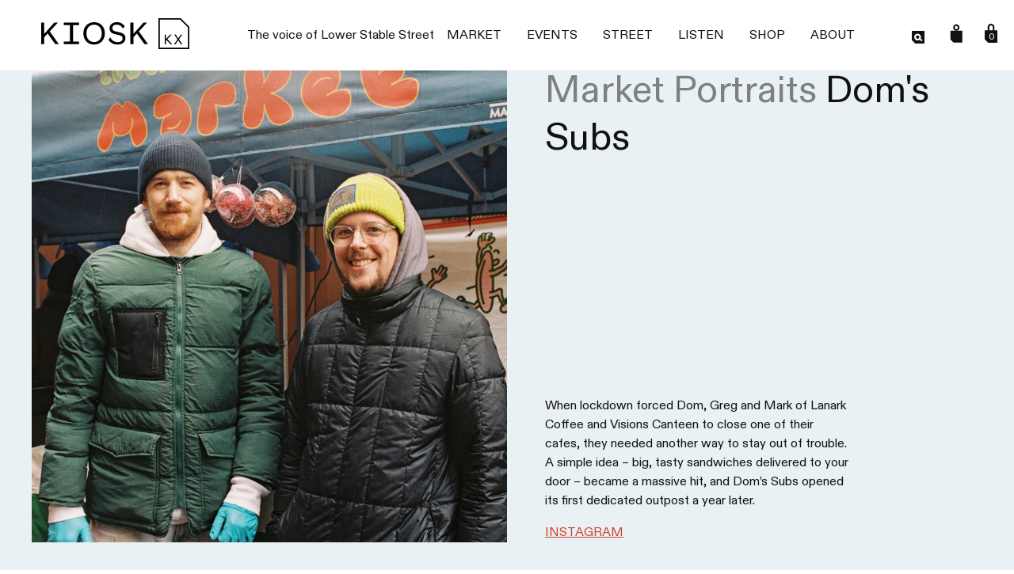

--- FILE ---
content_type: text/html; charset=utf-8
request_url: https://kioskn1c.com/blogs/market/doms-subs
body_size: 25651
content:
<!doctype html>
<html class="no-js" lang="en">
<head>
<script>
window.KiwiSizing = window.KiwiSizing === undefined ? {} : window.KiwiSizing;
KiwiSizing.shop = "kiosk-n1c.myshopify.com";


</script>
  <meta charset="utf-8">
  <meta http-equiv="X-UA-Compatible" content="IE=edge">
  <meta name="viewport" content="width=device-width,initial-scale=1">
  <meta name="theme-color" content="">
  <link rel="canonical" href="https://kioskn1c.com/blogs/market/doms-subs">
  <link
    rel="preconnect"
    href="https://cdn.shopify.com"
    crossorigin>

  <link
    rel="icon"
    type="image/png"
    href="//kioskn1c.com/cdn/shop/files/favicon_32x32.png?v=3621624199104747310">

  <title>
    Dom&#39;s Subs
      &ndash; Kiosk N1C</title>

  
    <meta name="description" content="When lockdown forced Dom, Greg and Mark of Lanark Coffee and Visions Canteen to close one of their cafes, they needed another way to stay out of trouble. A simple idea – big, tasty sandwiches delivered to your door – became a massive hit, and Dom’s Subs opened its first dedicated outpost a year later.">
  

  <meta name="theme-color" content="#cf412c" media="(prefers-color-scheme: dark)">
  <meta name="theme-color" content="#cf412c" media="(prefers-color-scheme: light)">
  <meta name="apple-mobile-web-app-capable" content="yes">
  <meta name="apple-mobile-web-app-status-bar-style" content="black-translucent">
  <meta name="msapplication-navbutton-color" content="#cf412c">

  <script src="//kioskn1c.com/cdn/shop/t/19/assets/theme.js?v=156930082873660824611758021159" defer="defer"></script>
  <script src="//kioskn1c.com/cdn/shop/t/19/assets/global.js?v=125750109091329828551758021159" defer="defer"></script>

  <script>window.performance && window.performance.mark && window.performance.mark('shopify.content_for_header.start');</script><meta id="shopify-digital-wallet" name="shopify-digital-wallet" content="/5622857816/digital_wallets/dialog">
<meta name="shopify-checkout-api-token" content="29372685a4469809130fedfd880f846d">
<meta id="in-context-paypal-metadata" data-shop-id="5622857816" data-venmo-supported="false" data-environment="production" data-locale="en_US" data-paypal-v4="true" data-currency="GBP">
<link rel="alternate" type="application/atom+xml" title="Feed" href="/blogs/market.atom" />
<script async="async" src="/checkouts/internal/preloads.js?locale=en-GB"></script>
<link rel="preconnect" href="https://shop.app" crossorigin="anonymous">
<script async="async" src="https://shop.app/checkouts/internal/preloads.js?locale=en-GB&shop_id=5622857816" crossorigin="anonymous"></script>
<script id="apple-pay-shop-capabilities" type="application/json">{"shopId":5622857816,"countryCode":"GB","currencyCode":"GBP","merchantCapabilities":["supports3DS"],"merchantId":"gid:\/\/shopify\/Shop\/5622857816","merchantName":"Kiosk N1C","requiredBillingContactFields":["postalAddress","email"],"requiredShippingContactFields":["postalAddress","email"],"shippingType":"shipping","supportedNetworks":["visa","maestro","masterCard","amex","discover","elo"],"total":{"type":"pending","label":"Kiosk N1C","amount":"1.00"},"shopifyPaymentsEnabled":true,"supportsSubscriptions":true}</script>
<script id="shopify-features" type="application/json">{"accessToken":"29372685a4469809130fedfd880f846d","betas":["rich-media-storefront-analytics"],"domain":"kioskn1c.com","predictiveSearch":true,"shopId":5622857816,"locale":"en"}</script>
<script>var Shopify = Shopify || {};
Shopify.shop = "kiosk-n1c.myshopify.com";
Shopify.locale = "en";
Shopify.currency = {"active":"GBP","rate":"1.0"};
Shopify.country = "GB";
Shopify.theme = {"name":"Dev Sep | Kiosk","id":180755824956,"schema_name":"Starter","schema_version":"0.1","theme_store_id":887,"role":"main"};
Shopify.theme.handle = "null";
Shopify.theme.style = {"id":null,"handle":null};
Shopify.cdnHost = "kioskn1c.com/cdn";
Shopify.routes = Shopify.routes || {};
Shopify.routes.root = "/";</script>
<script type="module">!function(o){(o.Shopify=o.Shopify||{}).modules=!0}(window);</script>
<script>!function(o){function n(){var o=[];function n(){o.push(Array.prototype.slice.apply(arguments))}return n.q=o,n}var t=o.Shopify=o.Shopify||{};t.loadFeatures=n(),t.autoloadFeatures=n()}(window);</script>
<script>
  window.ShopifyPay = window.ShopifyPay || {};
  window.ShopifyPay.apiHost = "shop.app\/pay";
  window.ShopifyPay.redirectState = null;
</script>
<script id="shop-js-analytics" type="application/json">{"pageType":"article"}</script>
<script defer="defer" async type="module" src="//kioskn1c.com/cdn/shopifycloud/shop-js/modules/v2/client.init-shop-cart-sync_IZsNAliE.en.esm.js"></script>
<script defer="defer" async type="module" src="//kioskn1c.com/cdn/shopifycloud/shop-js/modules/v2/chunk.common_0OUaOowp.esm.js"></script>
<script type="module">
  await import("//kioskn1c.com/cdn/shopifycloud/shop-js/modules/v2/client.init-shop-cart-sync_IZsNAliE.en.esm.js");
await import("//kioskn1c.com/cdn/shopifycloud/shop-js/modules/v2/chunk.common_0OUaOowp.esm.js");

  window.Shopify.SignInWithShop?.initShopCartSync?.({"fedCMEnabled":true,"windoidEnabled":true});

</script>
<script>
  window.Shopify = window.Shopify || {};
  if (!window.Shopify.featureAssets) window.Shopify.featureAssets = {};
  window.Shopify.featureAssets['shop-js'] = {"shop-cart-sync":["modules/v2/client.shop-cart-sync_DLOhI_0X.en.esm.js","modules/v2/chunk.common_0OUaOowp.esm.js"],"init-fed-cm":["modules/v2/client.init-fed-cm_C6YtU0w6.en.esm.js","modules/v2/chunk.common_0OUaOowp.esm.js"],"shop-button":["modules/v2/client.shop-button_BCMx7GTG.en.esm.js","modules/v2/chunk.common_0OUaOowp.esm.js"],"shop-cash-offers":["modules/v2/client.shop-cash-offers_BT26qb5j.en.esm.js","modules/v2/chunk.common_0OUaOowp.esm.js","modules/v2/chunk.modal_CGo_dVj3.esm.js"],"init-windoid":["modules/v2/client.init-windoid_B9PkRMql.en.esm.js","modules/v2/chunk.common_0OUaOowp.esm.js"],"init-shop-email-lookup-coordinator":["modules/v2/client.init-shop-email-lookup-coordinator_DZkqjsbU.en.esm.js","modules/v2/chunk.common_0OUaOowp.esm.js"],"shop-toast-manager":["modules/v2/client.shop-toast-manager_Di2EnuM7.en.esm.js","modules/v2/chunk.common_0OUaOowp.esm.js"],"shop-login-button":["modules/v2/client.shop-login-button_BtqW_SIO.en.esm.js","modules/v2/chunk.common_0OUaOowp.esm.js","modules/v2/chunk.modal_CGo_dVj3.esm.js"],"avatar":["modules/v2/client.avatar_BTnouDA3.en.esm.js"],"pay-button":["modules/v2/client.pay-button_CWa-C9R1.en.esm.js","modules/v2/chunk.common_0OUaOowp.esm.js"],"init-shop-cart-sync":["modules/v2/client.init-shop-cart-sync_IZsNAliE.en.esm.js","modules/v2/chunk.common_0OUaOowp.esm.js"],"init-customer-accounts":["modules/v2/client.init-customer-accounts_DenGwJTU.en.esm.js","modules/v2/client.shop-login-button_BtqW_SIO.en.esm.js","modules/v2/chunk.common_0OUaOowp.esm.js","modules/v2/chunk.modal_CGo_dVj3.esm.js"],"init-shop-for-new-customer-accounts":["modules/v2/client.init-shop-for-new-customer-accounts_JdHXxpS9.en.esm.js","modules/v2/client.shop-login-button_BtqW_SIO.en.esm.js","modules/v2/chunk.common_0OUaOowp.esm.js","modules/v2/chunk.modal_CGo_dVj3.esm.js"],"init-customer-accounts-sign-up":["modules/v2/client.init-customer-accounts-sign-up_D6__K_p8.en.esm.js","modules/v2/client.shop-login-button_BtqW_SIO.en.esm.js","modules/v2/chunk.common_0OUaOowp.esm.js","modules/v2/chunk.modal_CGo_dVj3.esm.js"],"checkout-modal":["modules/v2/client.checkout-modal_C_ZQDY6s.en.esm.js","modules/v2/chunk.common_0OUaOowp.esm.js","modules/v2/chunk.modal_CGo_dVj3.esm.js"],"shop-follow-button":["modules/v2/client.shop-follow-button_XetIsj8l.en.esm.js","modules/v2/chunk.common_0OUaOowp.esm.js","modules/v2/chunk.modal_CGo_dVj3.esm.js"],"lead-capture":["modules/v2/client.lead-capture_DvA72MRN.en.esm.js","modules/v2/chunk.common_0OUaOowp.esm.js","modules/v2/chunk.modal_CGo_dVj3.esm.js"],"shop-login":["modules/v2/client.shop-login_ClXNxyh6.en.esm.js","modules/v2/chunk.common_0OUaOowp.esm.js","modules/v2/chunk.modal_CGo_dVj3.esm.js"],"payment-terms":["modules/v2/client.payment-terms_CNlwjfZz.en.esm.js","modules/v2/chunk.common_0OUaOowp.esm.js","modules/v2/chunk.modal_CGo_dVj3.esm.js"]};
</script>
<script>(function() {
  var isLoaded = false;
  function asyncLoad() {
    if (isLoaded) return;
    isLoaded = true;
    var urls = ["https:\/\/app.kiwisizing.com\/web\/js\/dist\/kiwiSizing\/plugin\/SizingPlugin.prod.js?v=330\u0026shop=kiosk-n1c.myshopify.com","https:\/\/a.mailmunch.co\/widgets\/site-794510-73028f1595d687f5854924a7a5d5f05d4a10bad2.js?shop=kiosk-n1c.myshopify.com","https:\/\/chimpstatic.com\/mcjs-connected\/js\/users\/5f6da3a522fcbd2b1210f5d43\/30a30024b7ea85f5911905743.js?shop=kiosk-n1c.myshopify.com","https:\/\/cdn.hextom.com\/js\/freeshippingbar.js?shop=kiosk-n1c.myshopify.com"];
    for (var i = 0; i < urls.length; i++) {
      var s = document.createElement('script');
      s.type = 'text/javascript';
      s.async = true;
      s.src = urls[i];
      var x = document.getElementsByTagName('script')[0];
      x.parentNode.insertBefore(s, x);
    }
  };
  if(window.attachEvent) {
    window.attachEvent('onload', asyncLoad);
  } else {
    window.addEventListener('load', asyncLoad, false);
  }
})();</script>
<script id="__st">var __st={"a":5622857816,"offset":0,"reqid":"c2ee71ed-f894-4959-abbf-3ad68f34438b-1768539622","pageurl":"kioskn1c.com\/blogs\/market\/doms-subs","s":"articles-556533416024","u":"aede09eaa371","p":"article","rtyp":"article","rid":556533416024};</script>
<script>window.ShopifyPaypalV4VisibilityTracking = true;</script>
<script id="captcha-bootstrap">!function(){'use strict';const t='contact',e='account',n='new_comment',o=[[t,t],['blogs',n],['comments',n],[t,'customer']],c=[[e,'customer_login'],[e,'guest_login'],[e,'recover_customer_password'],[e,'create_customer']],r=t=>t.map((([t,e])=>`form[action*='/${t}']:not([data-nocaptcha='true']) input[name='form_type'][value='${e}']`)).join(','),a=t=>()=>t?[...document.querySelectorAll(t)].map((t=>t.form)):[];function s(){const t=[...o],e=r(t);return a(e)}const i='password',u='form_key',d=['recaptcha-v3-token','g-recaptcha-response','h-captcha-response',i],f=()=>{try{return window.sessionStorage}catch{return}},m='__shopify_v',_=t=>t.elements[u];function p(t,e,n=!1){try{const o=window.sessionStorage,c=JSON.parse(o.getItem(e)),{data:r}=function(t){const{data:e,action:n}=t;return t[m]||n?{data:e,action:n}:{data:t,action:n}}(c);for(const[e,n]of Object.entries(r))t.elements[e]&&(t.elements[e].value=n);n&&o.removeItem(e)}catch(o){console.error('form repopulation failed',{error:o})}}const l='form_type',E='cptcha';function T(t){t.dataset[E]=!0}const w=window,h=w.document,L='Shopify',v='ce_forms',y='captcha';let A=!1;((t,e)=>{const n=(g='f06e6c50-85a8-45c8-87d0-21a2b65856fe',I='https://cdn.shopify.com/shopifycloud/storefront-forms-hcaptcha/ce_storefront_forms_captcha_hcaptcha.v1.5.2.iife.js',D={infoText:'Protected by hCaptcha',privacyText:'Privacy',termsText:'Terms'},(t,e,n)=>{const o=w[L][v],c=o.bindForm;if(c)return c(t,g,e,D).then(n);var r;o.q.push([[t,g,e,D],n]),r=I,A||(h.body.append(Object.assign(h.createElement('script'),{id:'captcha-provider',async:!0,src:r})),A=!0)});var g,I,D;w[L]=w[L]||{},w[L][v]=w[L][v]||{},w[L][v].q=[],w[L][y]=w[L][y]||{},w[L][y].protect=function(t,e){n(t,void 0,e),T(t)},Object.freeze(w[L][y]),function(t,e,n,w,h,L){const[v,y,A,g]=function(t,e,n){const i=e?o:[],u=t?c:[],d=[...i,...u],f=r(d),m=r(i),_=r(d.filter((([t,e])=>n.includes(e))));return[a(f),a(m),a(_),s()]}(w,h,L),I=t=>{const e=t.target;return e instanceof HTMLFormElement?e:e&&e.form},D=t=>v().includes(t);t.addEventListener('submit',(t=>{const e=I(t);if(!e)return;const n=D(e)&&!e.dataset.hcaptchaBound&&!e.dataset.recaptchaBound,o=_(e),c=g().includes(e)&&(!o||!o.value);(n||c)&&t.preventDefault(),c&&!n&&(function(t){try{if(!f())return;!function(t){const e=f();if(!e)return;const n=_(t);if(!n)return;const o=n.value;o&&e.removeItem(o)}(t);const e=Array.from(Array(32),(()=>Math.random().toString(36)[2])).join('');!function(t,e){_(t)||t.append(Object.assign(document.createElement('input'),{type:'hidden',name:u})),t.elements[u].value=e}(t,e),function(t,e){const n=f();if(!n)return;const o=[...t.querySelectorAll(`input[type='${i}']`)].map((({name:t})=>t)),c=[...d,...o],r={};for(const[a,s]of new FormData(t).entries())c.includes(a)||(r[a]=s);n.setItem(e,JSON.stringify({[m]:1,action:t.action,data:r}))}(t,e)}catch(e){console.error('failed to persist form',e)}}(e),e.submit())}));const S=(t,e)=>{t&&!t.dataset[E]&&(n(t,e.some((e=>e===t))),T(t))};for(const o of['focusin','change'])t.addEventListener(o,(t=>{const e=I(t);D(e)&&S(e,y())}));const B=e.get('form_key'),M=e.get(l),P=B&&M;t.addEventListener('DOMContentLoaded',(()=>{const t=y();if(P)for(const e of t)e.elements[l].value===M&&p(e,B);[...new Set([...A(),...v().filter((t=>'true'===t.dataset.shopifyCaptcha))])].forEach((e=>S(e,t)))}))}(h,new URLSearchParams(w.location.search),n,t,e,['guest_login'])})(!0,!0)}();</script>
<script integrity="sha256-4kQ18oKyAcykRKYeNunJcIwy7WH5gtpwJnB7kiuLZ1E=" data-source-attribution="shopify.loadfeatures" defer="defer" src="//kioskn1c.com/cdn/shopifycloud/storefront/assets/storefront/load_feature-a0a9edcb.js" crossorigin="anonymous"></script>
<script crossorigin="anonymous" defer="defer" src="//kioskn1c.com/cdn/shopifycloud/storefront/assets/shopify_pay/storefront-65b4c6d7.js?v=20250812"></script>
<script data-source-attribution="shopify.dynamic_checkout.dynamic.init">var Shopify=Shopify||{};Shopify.PaymentButton=Shopify.PaymentButton||{isStorefrontPortableWallets:!0,init:function(){window.Shopify.PaymentButton.init=function(){};var t=document.createElement("script");t.src="https://kioskn1c.com/cdn/shopifycloud/portable-wallets/latest/portable-wallets.en.js",t.type="module",document.head.appendChild(t)}};
</script>
<script data-source-attribution="shopify.dynamic_checkout.buyer_consent">
  function portableWalletsHideBuyerConsent(e){var t=document.getElementById("shopify-buyer-consent"),n=document.getElementById("shopify-subscription-policy-button");t&&n&&(t.classList.add("hidden"),t.setAttribute("aria-hidden","true"),n.removeEventListener("click",e))}function portableWalletsShowBuyerConsent(e){var t=document.getElementById("shopify-buyer-consent"),n=document.getElementById("shopify-subscription-policy-button");t&&n&&(t.classList.remove("hidden"),t.removeAttribute("aria-hidden"),n.addEventListener("click",e))}window.Shopify?.PaymentButton&&(window.Shopify.PaymentButton.hideBuyerConsent=portableWalletsHideBuyerConsent,window.Shopify.PaymentButton.showBuyerConsent=portableWalletsShowBuyerConsent);
</script>
<script data-source-attribution="shopify.dynamic_checkout.cart.bootstrap">document.addEventListener("DOMContentLoaded",(function(){function t(){return document.querySelector("shopify-accelerated-checkout-cart, shopify-accelerated-checkout")}if(t())Shopify.PaymentButton.init();else{new MutationObserver((function(e,n){t()&&(Shopify.PaymentButton.init(),n.disconnect())})).observe(document.body,{childList:!0,subtree:!0})}}));
</script>
<link id="shopify-accelerated-checkout-styles" rel="stylesheet" media="screen" href="https://kioskn1c.com/cdn/shopifycloud/portable-wallets/latest/accelerated-checkout-backwards-compat.css" crossorigin="anonymous">
<style id="shopify-accelerated-checkout-cart">
        #shopify-buyer-consent {
  margin-top: 1em;
  display: inline-block;
  width: 100%;
}

#shopify-buyer-consent.hidden {
  display: none;
}

#shopify-subscription-policy-button {
  background: none;
  border: none;
  padding: 0;
  text-decoration: underline;
  font-size: inherit;
  cursor: pointer;
}

#shopify-subscription-policy-button::before {
  box-shadow: none;
}

      </style>

<script>window.performance && window.performance.mark && window.performance.mark('shopify.content_for_header.end');</script> <!-- Custom Fonts -->

  <!-- Custom Styles --> 
    <link rel="stylesheet" href="//kioskn1c.com/cdn/shop/t/19/assets/theme.css?v=168716913624845207071758021159" /> 
    <link rel="stylesheet" href="//kioskn1c.com/cdn/shop/t/19/assets/output.css?v=58339910377364111941758021159" />
    <link rel="stylesheet" href="//kioskn1c.com/cdn/shop/t/19/assets/rd.min.css?v=183741191913659803871758796219" />

  <script>
    document.documentElement.className = document.documentElement.className.replace('no-js', 'js');
    if (Shopify.designMode) {
      document.documentElement.classList.add('shopify-design-mode');
    }
  </script>

  

  <script defer src="https://cdn.jsdelivr.net/npm/alpinejs@3.x.x/dist/cdn.min.js"></script>

  <style>
    body.menu-open header {
        background-color: #cf412c;
    }
    .title-label {
        color: #cf412c;
    }
    .bg-dark-ta {
        background-color: #cf412c;
    }
    .text-dark-ta {
        color: #cf412c;
    }
    .glide__arrow {
        background-color: #cf412c;
    }
    .glide__arrow:hover {
        border-color: #cf412c;
        color: #cf412c;
    }
    .button-dark-ta {
        border-color: #cf412c;
        background-color: #cf412c;
    }
    .button-dark-ta:hover {
        color: #cf412c;
    }
    .button-dark-alt-ta {
        border-color: #cf412c;
        background-color: #cf412c;
    }
    .button-dark-alt-ta:hover {
        color: #cf412c;
    }
    .link {
        color: #cf412c;
    }
    .button-light-alt-ta {
        color: #cf412c;
    }
    .button-light-alt-ta:hover {
        background-color: #cf412c;
        border-color: #cf412c;
    }
    .hover\:text-dark-ta:hover{
        color: #cf412c;
    }
    .button-dark-alt2-ta {
        border-color: #cf412c;
        color: #cf412c;
    }


    .hover\:text-alt-ta:hover {
        color: #f7ba1e;
    }
    .hover__text-dark-alt-ta:hover {
        color: #f7ba1e;
    }
    .bg-dark-alt-ta {
        background-color: #f7ba1e;
    }


    .bg-light-ta {
        background-color: #e9f1f5;
    }
  </style>

<meta property="og:image" content="https://cdn.shopify.com/s/files/1/0056/2285/7816/articles/Doms_subs.png?v=1679491363" />
<meta property="og:image:secure_url" content="https://cdn.shopify.com/s/files/1/0056/2285/7816/articles/Doms_subs.png?v=1679491363" />
<meta property="og:image:width" content="2000" />
<meta property="og:image:height" content="2000" />
<meta property="og:image:alt" content="Dom's Subs" />
<link href="https://monorail-edge.shopifysvc.com" rel="dns-prefetch">
<script>(function(){if ("sendBeacon" in navigator && "performance" in window) {try {var session_token_from_headers = performance.getEntriesByType('navigation')[0].serverTiming.find(x => x.name == '_s').description;} catch {var session_token_from_headers = undefined;}var session_cookie_matches = document.cookie.match(/_shopify_s=([^;]*)/);var session_token_from_cookie = session_cookie_matches && session_cookie_matches.length === 2 ? session_cookie_matches[1] : "";var session_token = session_token_from_headers || session_token_from_cookie || "";function handle_abandonment_event(e) {var entries = performance.getEntries().filter(function(entry) {return /monorail-edge.shopifysvc.com/.test(entry.name);});if (!window.abandonment_tracked && entries.length === 0) {window.abandonment_tracked = true;var currentMs = Date.now();var navigation_start = performance.timing.navigationStart;var payload = {shop_id: 5622857816,url: window.location.href,navigation_start,duration: currentMs - navigation_start,session_token,page_type: "article"};window.navigator.sendBeacon("https://monorail-edge.shopifysvc.com/v1/produce", JSON.stringify({schema_id: "online_store_buyer_site_abandonment/1.1",payload: payload,metadata: {event_created_at_ms: currentMs,event_sent_at_ms: currentMs}}));}}window.addEventListener('pagehide', handle_abandonment_event);}}());</script>
<script id="web-pixels-manager-setup">(function e(e,d,r,n,o){if(void 0===o&&(o={}),!Boolean(null===(a=null===(i=window.Shopify)||void 0===i?void 0:i.analytics)||void 0===a?void 0:a.replayQueue)){var i,a;window.Shopify=window.Shopify||{};var t=window.Shopify;t.analytics=t.analytics||{};var s=t.analytics;s.replayQueue=[],s.publish=function(e,d,r){return s.replayQueue.push([e,d,r]),!0};try{self.performance.mark("wpm:start")}catch(e){}var l=function(){var e={modern:/Edge?\/(1{2}[4-9]|1[2-9]\d|[2-9]\d{2}|\d{4,})\.\d+(\.\d+|)|Firefox\/(1{2}[4-9]|1[2-9]\d|[2-9]\d{2}|\d{4,})\.\d+(\.\d+|)|Chrom(ium|e)\/(9{2}|\d{3,})\.\d+(\.\d+|)|(Maci|X1{2}).+ Version\/(15\.\d+|(1[6-9]|[2-9]\d|\d{3,})\.\d+)([,.]\d+|)( \(\w+\)|)( Mobile\/\w+|) Safari\/|Chrome.+OPR\/(9{2}|\d{3,})\.\d+\.\d+|(CPU[ +]OS|iPhone[ +]OS|CPU[ +]iPhone|CPU IPhone OS|CPU iPad OS)[ +]+(15[._]\d+|(1[6-9]|[2-9]\d|\d{3,})[._]\d+)([._]\d+|)|Android:?[ /-](13[3-9]|1[4-9]\d|[2-9]\d{2}|\d{4,})(\.\d+|)(\.\d+|)|Android.+Firefox\/(13[5-9]|1[4-9]\d|[2-9]\d{2}|\d{4,})\.\d+(\.\d+|)|Android.+Chrom(ium|e)\/(13[3-9]|1[4-9]\d|[2-9]\d{2}|\d{4,})\.\d+(\.\d+|)|SamsungBrowser\/([2-9]\d|\d{3,})\.\d+/,legacy:/Edge?\/(1[6-9]|[2-9]\d|\d{3,})\.\d+(\.\d+|)|Firefox\/(5[4-9]|[6-9]\d|\d{3,})\.\d+(\.\d+|)|Chrom(ium|e)\/(5[1-9]|[6-9]\d|\d{3,})\.\d+(\.\d+|)([\d.]+$|.*Safari\/(?![\d.]+ Edge\/[\d.]+$))|(Maci|X1{2}).+ Version\/(10\.\d+|(1[1-9]|[2-9]\d|\d{3,})\.\d+)([,.]\d+|)( \(\w+\)|)( Mobile\/\w+|) Safari\/|Chrome.+OPR\/(3[89]|[4-9]\d|\d{3,})\.\d+\.\d+|(CPU[ +]OS|iPhone[ +]OS|CPU[ +]iPhone|CPU IPhone OS|CPU iPad OS)[ +]+(10[._]\d+|(1[1-9]|[2-9]\d|\d{3,})[._]\d+)([._]\d+|)|Android:?[ /-](13[3-9]|1[4-9]\d|[2-9]\d{2}|\d{4,})(\.\d+|)(\.\d+|)|Mobile Safari.+OPR\/([89]\d|\d{3,})\.\d+\.\d+|Android.+Firefox\/(13[5-9]|1[4-9]\d|[2-9]\d{2}|\d{4,})\.\d+(\.\d+|)|Android.+Chrom(ium|e)\/(13[3-9]|1[4-9]\d|[2-9]\d{2}|\d{4,})\.\d+(\.\d+|)|Android.+(UC? ?Browser|UCWEB|U3)[ /]?(15\.([5-9]|\d{2,})|(1[6-9]|[2-9]\d|\d{3,})\.\d+)\.\d+|SamsungBrowser\/(5\.\d+|([6-9]|\d{2,})\.\d+)|Android.+MQ{2}Browser\/(14(\.(9|\d{2,})|)|(1[5-9]|[2-9]\d|\d{3,})(\.\d+|))(\.\d+|)|K[Aa][Ii]OS\/(3\.\d+|([4-9]|\d{2,})\.\d+)(\.\d+|)/},d=e.modern,r=e.legacy,n=navigator.userAgent;return n.match(d)?"modern":n.match(r)?"legacy":"unknown"}(),u="modern"===l?"modern":"legacy",c=(null!=n?n:{modern:"",legacy:""})[u],f=function(e){return[e.baseUrl,"/wpm","/b",e.hashVersion,"modern"===e.buildTarget?"m":"l",".js"].join("")}({baseUrl:d,hashVersion:r,buildTarget:u}),m=function(e){var d=e.version,r=e.bundleTarget,n=e.surface,o=e.pageUrl,i=e.monorailEndpoint;return{emit:function(e){var a=e.status,t=e.errorMsg,s=(new Date).getTime(),l=JSON.stringify({metadata:{event_sent_at_ms:s},events:[{schema_id:"web_pixels_manager_load/3.1",payload:{version:d,bundle_target:r,page_url:o,status:a,surface:n,error_msg:t},metadata:{event_created_at_ms:s}}]});if(!i)return console&&console.warn&&console.warn("[Web Pixels Manager] No Monorail endpoint provided, skipping logging."),!1;try{return self.navigator.sendBeacon.bind(self.navigator)(i,l)}catch(e){}var u=new XMLHttpRequest;try{return u.open("POST",i,!0),u.setRequestHeader("Content-Type","text/plain"),u.send(l),!0}catch(e){return console&&console.warn&&console.warn("[Web Pixels Manager] Got an unhandled error while logging to Monorail."),!1}}}}({version:r,bundleTarget:l,surface:e.surface,pageUrl:self.location.href,monorailEndpoint:e.monorailEndpoint});try{o.browserTarget=l,function(e){var d=e.src,r=e.async,n=void 0===r||r,o=e.onload,i=e.onerror,a=e.sri,t=e.scriptDataAttributes,s=void 0===t?{}:t,l=document.createElement("script"),u=document.querySelector("head"),c=document.querySelector("body");if(l.async=n,l.src=d,a&&(l.integrity=a,l.crossOrigin="anonymous"),s)for(var f in s)if(Object.prototype.hasOwnProperty.call(s,f))try{l.dataset[f]=s[f]}catch(e){}if(o&&l.addEventListener("load",o),i&&l.addEventListener("error",i),u)u.appendChild(l);else{if(!c)throw new Error("Did not find a head or body element to append the script");c.appendChild(l)}}({src:f,async:!0,onload:function(){if(!function(){var e,d;return Boolean(null===(d=null===(e=window.Shopify)||void 0===e?void 0:e.analytics)||void 0===d?void 0:d.initialized)}()){var d=window.webPixelsManager.init(e)||void 0;if(d){var r=window.Shopify.analytics;r.replayQueue.forEach((function(e){var r=e[0],n=e[1],o=e[2];d.publishCustomEvent(r,n,o)})),r.replayQueue=[],r.publish=d.publishCustomEvent,r.visitor=d.visitor,r.initialized=!0}}},onerror:function(){return m.emit({status:"failed",errorMsg:"".concat(f," has failed to load")})},sri:function(e){var d=/^sha384-[A-Za-z0-9+/=]+$/;return"string"==typeof e&&d.test(e)}(c)?c:"",scriptDataAttributes:o}),m.emit({status:"loading"})}catch(e){m.emit({status:"failed",errorMsg:(null==e?void 0:e.message)||"Unknown error"})}}})({shopId: 5622857816,storefrontBaseUrl: "https://kioskn1c.com",extensionsBaseUrl: "https://extensions.shopifycdn.com/cdn/shopifycloud/web-pixels-manager",monorailEndpoint: "https://monorail-edge.shopifysvc.com/unstable/produce_batch",surface: "storefront-renderer",enabledBetaFlags: ["2dca8a86"],webPixelsConfigList: [{"id":"550568252","configuration":"{\"config\":\"{\\\"pixel_id\\\":\\\"G-9S4BMHQRGL\\\",\\\"gtag_events\\\":[{\\\"type\\\":\\\"purchase\\\",\\\"action_label\\\":\\\"G-9S4BMHQRGL\\\"},{\\\"type\\\":\\\"page_view\\\",\\\"action_label\\\":\\\"G-9S4BMHQRGL\\\"},{\\\"type\\\":\\\"view_item\\\",\\\"action_label\\\":\\\"G-9S4BMHQRGL\\\"},{\\\"type\\\":\\\"search\\\",\\\"action_label\\\":\\\"G-9S4BMHQRGL\\\"},{\\\"type\\\":\\\"add_to_cart\\\",\\\"action_label\\\":\\\"G-9S4BMHQRGL\\\"},{\\\"type\\\":\\\"begin_checkout\\\",\\\"action_label\\\":\\\"G-9S4BMHQRGL\\\"},{\\\"type\\\":\\\"add_payment_info\\\",\\\"action_label\\\":\\\"G-9S4BMHQRGL\\\"}],\\\"enable_monitoring_mode\\\":false}\"}","eventPayloadVersion":"v1","runtimeContext":"OPEN","scriptVersion":"b2a88bafab3e21179ed38636efcd8a93","type":"APP","apiClientId":1780363,"privacyPurposes":[],"dataSharingAdjustments":{"protectedCustomerApprovalScopes":["read_customer_address","read_customer_email","read_customer_name","read_customer_personal_data","read_customer_phone"]}},{"id":"279511356","configuration":"{\"pixel_id\":\"505937326666207\",\"pixel_type\":\"facebook_pixel\",\"metaapp_system_user_token\":\"-\"}","eventPayloadVersion":"v1","runtimeContext":"OPEN","scriptVersion":"ca16bc87fe92b6042fbaa3acc2fbdaa6","type":"APP","apiClientId":2329312,"privacyPurposes":["ANALYTICS","MARKETING","SALE_OF_DATA"],"dataSharingAdjustments":{"protectedCustomerApprovalScopes":["read_customer_address","read_customer_email","read_customer_name","read_customer_personal_data","read_customer_phone"]}},{"id":"shopify-app-pixel","configuration":"{}","eventPayloadVersion":"v1","runtimeContext":"STRICT","scriptVersion":"0450","apiClientId":"shopify-pixel","type":"APP","privacyPurposes":["ANALYTICS","MARKETING"]},{"id":"shopify-custom-pixel","eventPayloadVersion":"v1","runtimeContext":"LAX","scriptVersion":"0450","apiClientId":"shopify-pixel","type":"CUSTOM","privacyPurposes":["ANALYTICS","MARKETING"]}],isMerchantRequest: false,initData: {"shop":{"name":"Kiosk N1C","paymentSettings":{"currencyCode":"GBP"},"myshopifyDomain":"kiosk-n1c.myshopify.com","countryCode":"GB","storefrontUrl":"https:\/\/kioskn1c.com"},"customer":null,"cart":null,"checkout":null,"productVariants":[],"purchasingCompany":null},},"https://kioskn1c.com/cdn","fcfee988w5aeb613cpc8e4bc33m6693e112",{"modern":"","legacy":""},{"shopId":"5622857816","storefrontBaseUrl":"https:\/\/kioskn1c.com","extensionBaseUrl":"https:\/\/extensions.shopifycdn.com\/cdn\/shopifycloud\/web-pixels-manager","surface":"storefront-renderer","enabledBetaFlags":"[\"2dca8a86\"]","isMerchantRequest":"false","hashVersion":"fcfee988w5aeb613cpc8e4bc33m6693e112","publish":"custom","events":"[[\"page_viewed\",{}]]"});</script><script>
  window.ShopifyAnalytics = window.ShopifyAnalytics || {};
  window.ShopifyAnalytics.meta = window.ShopifyAnalytics.meta || {};
  window.ShopifyAnalytics.meta.currency = 'GBP';
  var meta = {"page":{"pageType":"article","resourceType":"article","resourceId":556533416024,"requestId":"c2ee71ed-f894-4959-abbf-3ad68f34438b-1768539622"}};
  for (var attr in meta) {
    window.ShopifyAnalytics.meta[attr] = meta[attr];
  }
</script>
<script class="analytics">
  (function () {
    var customDocumentWrite = function(content) {
      var jquery = null;

      if (window.jQuery) {
        jquery = window.jQuery;
      } else if (window.Checkout && window.Checkout.$) {
        jquery = window.Checkout.$;
      }

      if (jquery) {
        jquery('body').append(content);
      }
    };

    var hasLoggedConversion = function(token) {
      if (token) {
        return document.cookie.indexOf('loggedConversion=' + token) !== -1;
      }
      return false;
    }

    var setCookieIfConversion = function(token) {
      if (token) {
        var twoMonthsFromNow = new Date(Date.now());
        twoMonthsFromNow.setMonth(twoMonthsFromNow.getMonth() + 2);

        document.cookie = 'loggedConversion=' + token + '; expires=' + twoMonthsFromNow;
      }
    }

    var trekkie = window.ShopifyAnalytics.lib = window.trekkie = window.trekkie || [];
    if (trekkie.integrations) {
      return;
    }
    trekkie.methods = [
      'identify',
      'page',
      'ready',
      'track',
      'trackForm',
      'trackLink'
    ];
    trekkie.factory = function(method) {
      return function() {
        var args = Array.prototype.slice.call(arguments);
        args.unshift(method);
        trekkie.push(args);
        return trekkie;
      };
    };
    for (var i = 0; i < trekkie.methods.length; i++) {
      var key = trekkie.methods[i];
      trekkie[key] = trekkie.factory(key);
    }
    trekkie.load = function(config) {
      trekkie.config = config || {};
      trekkie.config.initialDocumentCookie = document.cookie;
      var first = document.getElementsByTagName('script')[0];
      var script = document.createElement('script');
      script.type = 'text/javascript';
      script.onerror = function(e) {
        var scriptFallback = document.createElement('script');
        scriptFallback.type = 'text/javascript';
        scriptFallback.onerror = function(error) {
                var Monorail = {
      produce: function produce(monorailDomain, schemaId, payload) {
        var currentMs = new Date().getTime();
        var event = {
          schema_id: schemaId,
          payload: payload,
          metadata: {
            event_created_at_ms: currentMs,
            event_sent_at_ms: currentMs
          }
        };
        return Monorail.sendRequest("https://" + monorailDomain + "/v1/produce", JSON.stringify(event));
      },
      sendRequest: function sendRequest(endpointUrl, payload) {
        // Try the sendBeacon API
        if (window && window.navigator && typeof window.navigator.sendBeacon === 'function' && typeof window.Blob === 'function' && !Monorail.isIos12()) {
          var blobData = new window.Blob([payload], {
            type: 'text/plain'
          });

          if (window.navigator.sendBeacon(endpointUrl, blobData)) {
            return true;
          } // sendBeacon was not successful

        } // XHR beacon

        var xhr = new XMLHttpRequest();

        try {
          xhr.open('POST', endpointUrl);
          xhr.setRequestHeader('Content-Type', 'text/plain');
          xhr.send(payload);
        } catch (e) {
          console.log(e);
        }

        return false;
      },
      isIos12: function isIos12() {
        return window.navigator.userAgent.lastIndexOf('iPhone; CPU iPhone OS 12_') !== -1 || window.navigator.userAgent.lastIndexOf('iPad; CPU OS 12_') !== -1;
      }
    };
    Monorail.produce('monorail-edge.shopifysvc.com',
      'trekkie_storefront_load_errors/1.1',
      {shop_id: 5622857816,
      theme_id: 180755824956,
      app_name: "storefront",
      context_url: window.location.href,
      source_url: "//kioskn1c.com/cdn/s/trekkie.storefront.cd680fe47e6c39ca5d5df5f0a32d569bc48c0f27.min.js"});

        };
        scriptFallback.async = true;
        scriptFallback.src = '//kioskn1c.com/cdn/s/trekkie.storefront.cd680fe47e6c39ca5d5df5f0a32d569bc48c0f27.min.js';
        first.parentNode.insertBefore(scriptFallback, first);
      };
      script.async = true;
      script.src = '//kioskn1c.com/cdn/s/trekkie.storefront.cd680fe47e6c39ca5d5df5f0a32d569bc48c0f27.min.js';
      first.parentNode.insertBefore(script, first);
    };
    trekkie.load(
      {"Trekkie":{"appName":"storefront","development":false,"defaultAttributes":{"shopId":5622857816,"isMerchantRequest":null,"themeId":180755824956,"themeCityHash":"14004690119792841285","contentLanguage":"en","currency":"GBP","eventMetadataId":"a92a4647-a8d0-401a-9563-5471a21f2b67"},"isServerSideCookieWritingEnabled":true,"monorailRegion":"shop_domain","enabledBetaFlags":["65f19447"]},"Session Attribution":{},"S2S":{"facebookCapiEnabled":false,"source":"trekkie-storefront-renderer","apiClientId":580111}}
    );

    var loaded = false;
    trekkie.ready(function() {
      if (loaded) return;
      loaded = true;

      window.ShopifyAnalytics.lib = window.trekkie;

      var originalDocumentWrite = document.write;
      document.write = customDocumentWrite;
      try { window.ShopifyAnalytics.merchantGoogleAnalytics.call(this); } catch(error) {};
      document.write = originalDocumentWrite;

      window.ShopifyAnalytics.lib.page(null,{"pageType":"article","resourceType":"article","resourceId":556533416024,"requestId":"c2ee71ed-f894-4959-abbf-3ad68f34438b-1768539622","shopifyEmitted":true});

      var match = window.location.pathname.match(/checkouts\/(.+)\/(thank_you|post_purchase)/)
      var token = match? match[1]: undefined;
      if (!hasLoggedConversion(token)) {
        setCookieIfConversion(token);
        
      }
    });


        var eventsListenerScript = document.createElement('script');
        eventsListenerScript.async = true;
        eventsListenerScript.src = "//kioskn1c.com/cdn/shopifycloud/storefront/assets/shop_events_listener-3da45d37.js";
        document.getElementsByTagName('head')[0].appendChild(eventsListenerScript);

})();</script>
  <script>
  if (!window.ga || (window.ga && typeof window.ga !== 'function')) {
    window.ga = function ga() {
      (window.ga.q = window.ga.q || []).push(arguments);
      if (window.Shopify && window.Shopify.analytics && typeof window.Shopify.analytics.publish === 'function') {
        window.Shopify.analytics.publish("ga_stub_called", {}, {sendTo: "google_osp_migration"});
      }
      console.error("Shopify's Google Analytics stub called with:", Array.from(arguments), "\nSee https://help.shopify.com/manual/promoting-marketing/pixels/pixel-migration#google for more information.");
    };
    if (window.Shopify && window.Shopify.analytics && typeof window.Shopify.analytics.publish === 'function') {
      window.Shopify.analytics.publish("ga_stub_initialized", {}, {sendTo: "google_osp_migration"});
    }
  }
</script>
<script
  defer
  src="https://kioskn1c.com/cdn/shopifycloud/perf-kit/shopify-perf-kit-3.0.3.min.js"
  data-application="storefront-renderer"
  data-shop-id="5622857816"
  data-render-region="gcp-us-central1"
  data-page-type="article"
  data-theme-instance-id="180755824956"
  data-theme-name="Starter"
  data-theme-version="0.1"
  data-monorail-region="shop_domain"
  data-resource-timing-sampling-rate="10"
  data-shs="true"
  data-shs-beacon="true"
  data-shs-export-with-fetch="true"
  data-shs-logs-sample-rate="1"
  data-shs-beacon-endpoint="https://kioskn1c.com/api/collect"
></script>
</head>

<body
  class="site-styles pt-[90px] md:pt-[100px] article template--market"
  x-init="$el.classList.add('alpine-loaded')"
  x-data="{
          showCartDrawer: false,
          modalOverlay: false,
          showMenu: false,
          scrolled: false
          }"
  @scroll.window="scrolled = window.scrollY > 50"
  @toggle-cart.window="$nextTick(() => { showCartDrawer = !showCartDrawer } );"
  @toggle-menu.window="window.scrollTo(0, 0); showMenu = !showMenu;"
  :class="[
    (showCartDrawer || modalOverlay || showMenu) ? 'overflow-hidden' : 'overflow-auto',
    scrolled ? 'scrolled' : ''
  ]">
  <a class="sr-only" href="#MainContent">
    Skip to content
  </a>


    <div id="shopify-section-header" class="shopify-section"><header
  x-data="{
                                                                                                    fixedNav: false,
                                                                                                    cart_count: 0,
                                                                                                    showMenu: false,
                                                                                                    menuOpen() {
                                                                                                        const contentHeight = $refs.mobileContent.offsetHeight;
                                                                                                        const offsetTop = 20; // This caters for the padding top to offset on the el attribute
                                                                                                        const marginY = 24 * 2; // This caters for the margin surrounding the content
                                                                                                        const totalHeight = contentHeight + offsetTop + marginY;
                                                                                                        $refs.mobileContainer.style.height = `${totalHeight}px`;
                                                                                                        setTimeout(() => {
                                                                                                          $refs.mobileContainer.style.height = 'auto';
                                                                                                        }, 1000);
                                                                                                    },
                                                                                                    menuClose() {
                                                                                                        const containertHeight = $refs.mobileContainer.offsetHeight;
                                                                                                        $refs.mobileContainer.style.height = `${containertHeight}px`;
                                                                                              
                                                                                                        setTimeout(() => {
                                                                                                          $refs.mobileContainer.style.height = `0px`;
                                                                                                        }, 100);
                                                                                                    },
                                                                                                    menuToggle() {
                                                                                                      const b = document.querySelector('body')
                                                                                                        if (b.classList.contains('menu-open')) {
                                                                                                        $nextTick(() => { b.classList.remove('menu-open') } );
                                                                                                        } else {
                                                                                                        $nextTick(() => { b.classList.add('menu-open') } );
                                                                                                        }
                                                                                                    }
                                                                                                  }"@toggle-menu.window="menuToggle()"
  @cart-count-updated.window="cart_count = $event.detail"
  class="fixed top-0 left-0 container-spacing-x my-0 z-99 w-full bg-white text-black"
  :class="(fixedNav) ? ' bg-white text-black ' : ' bg-white text-black '"
  @scroll.window="fixedNav = (window.pageYOffset > 20) ? true : false">
  <div class="relative">

    <div x-data="{ tabletSearchOpen: false }" class="flex justify-between items-center p-3 md:px-10 md:py-4 ">
      <div class="header_inner">
        <a href="/" class="flex flex-wrap justify-center xl:justify-start items-center max-w-[220px] logo-wrap">
          <span class="block w-full">
            <div class="header-logo">
              
                  <img src="//kioskn1c.com/cdn/shop/files/Group_98_2000x.svg?v=1749738919" alt="">
              
            </div>

            <div class="menu-logo">
                <img src="//kioskn1c.com/cdn/shop/files/index-logo_2000x.svg?v=1749738800" alt="">
            </div>

            

          </span>
          <span class="block w-full whitespace-nowrap	header-tagline">
            The voice of Lower Stable Street
          </span>
        </a>
        <div class="hidden xl:flex justify-center flex-1 ">
          <nav
            :class="tabletSearchOpen ? 'opacity-0 duration-0 h-0 delay-0' : 'opacity-100 duration-0 delay-0'"
            class="header__menu flex flex-1 w-full justify-end"
            x-data="{ megamenu: false }">
            <ul class="header__menu-nav hidden xl:flex flex-1 w-full justify-end">
              
                <li class="header-parent ">
                  <a class="header-parent-link xl:px-5 2xl:px-9 break-keep	 " href="/pages/market">
                    Market
                  </a>
                </li>
              
                <li class="header-parent ">
                  <a class="header-parent-link xl:px-5 2xl:px-9 break-keep	 " href="/blogs/events">
                    Events
                  </a>
                </li>
              
                <li class="header-parent ">
                  <a class="header-parent-link xl:px-5 2xl:px-9 break-keep	 " href="/blogs/street">
                    Street
                  </a>
                </li>
              
                <li class="header-parent ">
                  <a class="header-parent-link xl:px-5 2xl:px-9 break-keep	 " href="/blogs/listen">
                    Listen
                  </a>
                </li>
              
                <li class="header-parent ">
                  <a class="header-parent-link xl:px-5 2xl:px-9 break-keep	 " href="/collections/bethany-williams">
                    Shop
                  </a>
                </li>
              
                <li class="header-parent ">
                  <a class="header-parent-link xl:px-5 2xl:px-9 break-keep	 " href="/pages/about">
                    About
                  </a>
                </li>
              
            </ul>
          </nav>
        </div>

        <div class="flex justify-end items-center ">

          <div class="xl:hidden flex justify-start">
            <button
              class="w-10 h-10s duration-0  p-2 mr-1"
              @click="$dispatch('toggle-menu');"
              type="button">
              <div class="flex flex-col -my-[3px]" :class="showMenu ? 'burger--cross' : ''">
    <div class="burger-line burger-line--top">
        <span class="sr-only">
            Top Burger Line
        </span>
    </div>
    <div class="burger-line burger-line--middle">
        <span class="sr-only">
            Middle Burger Line
        </span>
    </div>
    <div class="burger-line burger-line--bottom">
        <span class="sr-only">
            Bottom Burger Line
        </span>
    </div>
</div>
            </button>
          </div>

          <div class="header__search hidden">
            <div class="px-4">
              <form x-data="{search:''}" action="/search" method="get" role="search" class="search">
   <div class="field relative flex items-center w-full lg:w-72">
      <input class="w-full px-6 pr-12 py-3 border-2  relative body text-14 placeholder:opacity-60"
         type="search"
         id="nav-search-input"
         name="q"
         value=""
         placeholder="Search"
         x-model="search"
      >
      <label class="sr-only" for="nav-search-input">Search</label>
      <input name="options[prefix]" type="hidden" value="last">
      <input type="hidden" name="type" value="product,article">
      <button :type="search == '' ? 'button' : 'submit'" class="absolute right-6" aria-label="Search">
         

    <svg 
    class="w-5"
    width="16" height="16" viewBox="0 0 16 16" fill="none" xmlns="http://www.w3.org/2000/svg">
    <path d="M5.64987 6.47631C4.90447 7.38788 5.04215 8.72675 5.95373 9.47216C6.8653 10.2176 8.20417 10.0799 8.94957 9.1683C9.69497 8.25673 9.55729 6.91785 8.64571 6.17245C7.73414 5.42705 6.39527 5.56474 5.64987 6.47631Z" fill="currentColor"/>
    <path d="M0 0V11.5513L4.44867 16H16V0H0ZM12.3822 13.1988L9.9276 11.1953C8.38932 12.3964 6.16736 12.4249 4.5911 11.1383C2.76321 9.64273 2.48783 6.94599 3.98338 5.1181C5.47893 3.29021 8.17567 3.01484 10.0036 4.51039C11.5798 5.79703 11.9976 7.97626 11.1288 9.72819L13.5834 11.7318L12.3822 13.2036V13.1988Z" fill="currentColor"/>
    </svg>


    
    

  
      </button>
   </div>
</form>
            </div>
          </div>

          <div class="px-2 hidden xl:block relative">
            <form
              action="/search"
              method="get"
              role="search"
              class="search">
              <div class="field flex items-center" :class="tabletSearchOpen ? 'w-80 absolute -top-6 -left-80 z-1' : 'w-20 relative'">
                <input
                  class="bg-transparent outline-none w-full px-6 pr-16 py-3 border-2 border-inherit relative body text-14 text-inherit placeholder:text-inherit duration-0"
                  :class="tabletSearchOpen ? 'opacity-100' : 'opacity-0 -z-1'"
                  type="search"
                  id="nav-search-input"
                  x-cloak
                  name="q"
                  value=""
                  placeholder="Search"
                  x-ref="navsearch">
                <label class="sr-only" for="nav-search-input">Search</label>
                <input
                  name="options[prefix]"
                  type="hidden"
                  value="last">
                <button
                  type="button"
                  title="Small Desktop Search button"
                  @click="tabletSearchOpen = !tabletSearchOpen;$nextTick(() => { if(tabletSearchOpen)$refs.navsearch.focus() } )"
                  class="header-round-button p-4 absolute right-0 top-0 w-12 h-12">
                  <span class="duration-0  relative top-[3px]" :class="tabletSearchOpen ? 'opacity-0' : 'opacity-100'">
                    

    <svg 
    class="w-full h-full"
    width="16" height="16" viewBox="0 0 16 16" fill="none" xmlns="http://www.w3.org/2000/svg">
    <path d="M5.64987 6.47631C4.90447 7.38788 5.04215 8.72675 5.95373 9.47216C6.8653 10.2176 8.20417 10.0799 8.94957 9.1683C9.69497 8.25673 9.55729 6.91785 8.64571 6.17245C7.73414 5.42705 6.39527 5.56474 5.64987 6.47631Z" fill="currentColor"/>
    <path d="M0 0V11.5513L4.44867 16H16V0H0ZM12.3822 13.1988L9.9276 11.1953C8.38932 12.3964 6.16736 12.4249 4.5911 11.1383C2.76321 9.64273 2.48783 6.94599 3.98338 5.1181C5.47893 3.29021 8.17567 3.01484 10.0036 4.51039C11.5798 5.79703 11.9976 7.97626 11.1288 9.72819L13.5834 11.7318L12.3822 13.2036V13.1988Z" fill="currentColor"/>
    </svg>


    
    

  
                    <span class="sr-only">
                      Search Icon
                    </span>
                  </span>
                  <span
                    x-cloak
                    class="duration-0 absolute top-1/2 left-1/2 -translate-x-1/2 -translate-y-1/2 p-1 text-inherit"
                    :class="tabletSearchOpen ? 'opacity-100' : 'opacity-0'">
                    
  <svg
    class="w-full h-full"
    xmlns="http://www.w3.org/2000/svg"
    viewBox="0 0 16.414 16.414">
    <g
      data-name="x (1)"
      fill="none"
      stroke="currentColor"
      stroke-linejoin="round"
      stroke-width="2">
      <path data-name="Line 250" d="m15.707.707-15 15" />
      <path data-name="Line 251" d="m.707.707 15 15" />
    </g>
  </svg>
  
                    <span class="sr-only">
                      Close Icon
                    </span>
                  </span>
                </button>
              </div>
            </form>
          </div>

          <div class="hidden xl:block px-2">
            <a
              href="/account"
              title="account link"
              class="circle-button duration-0  relative -top-[2px]">
              

    <svg 
    class="w-[16px]"
    width="17" height="25" viewBox="0 0 17 25" fill="none" xmlns="http://www.w3.org/2000/svg">
    <path d="M5.99401 7.59379C7.82191 9.08934 10.5186 8.81871 12.0142 6.98607C13.5097 5.15818 13.2391 2.46144 11.4065 0.965888C9.57858 -0.529663 6.88185 -0.259039 5.3863 1.5736C3.89075 3.4015 4.16137 6.09824 5.99401 7.59379ZM7.05277 2.93622C7.79817 2.02464 9.13704 1.8917 10.0486 2.63236C10.9602 3.37776 11.0931 4.71663 10.3525 5.62821C9.60707 6.53978 8.2682 6.67272 7.35662 5.93206C6.44505 5.19141 6.31211 3.84779 7.05277 2.93622Z" fill="currentColor"/>
    <path d="M0.700195 8.55981V20.1159L5.14886 24.5646H16.7002V8.55981H0.700195Z" fill="currentColor"/>
    </svg>


    
    
  
            </a>
          </div>
          <div class="hidden xl:block pl-5 relative top-[1px]">
            <button
              type="button"
              class="circle-button-alt relative duration-0"
              title="Cart button"
              @click="$dispatch('toggle-cart')">
              


<svg class="w-[16px]" width="16" height="24" viewBox="0 0 16 24" fill="none" xmlns="http://www.w3.org/2000/svg">
<path d="M12.2777 8.32164V4.12524C12.2588 2.92959 11.7223 1.7572 10.7062 0.943041C8.87834 -0.517791 6.1816 -0.252608 4.68606 1.53854C4.04985 2.30152 3.7365 3.21338 3.727 4.12524V8.32164H0V19.6408L4.44867 24H16V8.32164H12.273H12.2777ZM5.87774 8.32164V4.12524C5.88724 3.68327 6.04392 3.24129 6.35252 2.87376C7.09317 1.98051 8.4368 1.84559 9.34837 2.57601C9.84214 2.97611 10.1128 3.5437 10.127 4.12524V8.32164H5.87774Z" fill="currentColor"/>
</svg>


    
    
    
  </svg>
  
              <span class="sr-only">
                Cart Button
              </span>
              <span x-text="cart_count" class="cart__count min-w-[22px] text-12 min-h-[22px] absolute grid place-content-center pt-px pl-px top-[4px] left-[14px]">
                0
              </span>
            </button>
          </div>
        </div>
      </div>
    </div>

    <div
  class="bg-dark-ta text-white md:hidden text-dark-alt-ta w-full absolute top-full left-0 h-0 hide-scrollbar overflow-auto "
  x-ref="mobileContainer"
  id="mobileMenu">
  <div class="my-6 xl:mb-0 relative flex-1 px-6" x-ref="mobileContent">
    <ul role="list"><li x-data="{ openSubMenu_market: false }" x-cloak>
          <div class="mobile-menu-primary-container">
              <a
                href="/pages/market"
                class="mobile-menu-primary-link bg-dark-ta text-white"
                >
                <span>
                  Market
                </span>
              </a>
            </div>
          
        </li><li x-data="{ openSubMenu_events: false }" x-cloak>
          <div class="mobile-menu-primary-container">
              <a
                href="/blogs/events"
                class="mobile-menu-primary-link bg-dark-ta text-white"
                >
                <span>
                  Events
                </span>
              </a>
            </div>
          
        </li><li x-data="{ openSubMenu_street: false }" x-cloak>
          <div class="mobile-menu-primary-container">
              <a
                href="/blogs/street"
                class="mobile-menu-primary-link bg-dark-ta text-white"
                >
                <span>
                  Street
                </span>
              </a>
            </div>
          
        </li><li x-data="{ openSubMenu_listen: false }" x-cloak>
          <div class="mobile-menu-primary-container">
              <a
                href="/blogs/listen"
                class="mobile-menu-primary-link bg-dark-ta text-white"
                >
                <span>
                  Listen
                </span>
              </a>
            </div>
          
        </li><li x-data="{ openSubMenu_shop: false }" x-cloak>
          <div class="mobile-menu-primary-container">
              <a
                href="/collections/bethany-williams"
                class="mobile-menu-primary-link bg-dark-ta text-white"
                >
                <span>
                  Shop
                </span>
              </a>
            </div>
          
        </li><li x-data="{ openSubMenu_about: false }" x-cloak>
          <div class="mobile-menu-primary-container">
              <a
                href="/pages/about"
                class="mobile-menu-primary-link bg-dark-ta text-white"
                >
                <span>
                  About
                </span>
              </a>
            </div>
          
        </li><li class="xs:hidden">
        <div class="mobile-menu-primary-container">
          <a
            href="/account"
            class="mobile-menu-primary-link bg-dark-ta text-white"
            >
            <span>
              Account
            </span>
          </a>
        </div>
      </li>
    </ul>
  </div>

  <div class="flex justify-center container px-5 text-32 -top-8 md:-top-16 md:relative">

    <div class="px-4 top-2">
      <a
        href="/search"
        class="bg-dark-ta text-white relative top-[12px]"
        aria-label="Search">
        

    <svg 
    class="w-[16px]"
    width="16" height="16" viewBox="0 0 16 16" fill="none" xmlns="http://www.w3.org/2000/svg">
    <path d="M5.64987 6.47631C4.90447 7.38788 5.04215 8.72675 5.95373 9.47216C6.8653 10.2176 8.20417 10.0799 8.94957 9.1683C9.69497 8.25673 9.55729 6.91785 8.64571 6.17245C7.73414 5.42705 6.39527 5.56474 5.64987 6.47631Z" fill="currentColor"/>
    <path d="M0 0V11.5513L4.44867 16H16V0H0ZM12.3822 13.1988L9.9276 11.1953C8.38932 12.3964 6.16736 12.4249 4.5911 11.1383C2.76321 9.64273 2.48783 6.94599 3.98338 5.1181C5.47893 3.29021 8.17567 3.01484 10.0036 4.51039C11.5798 5.79703 11.9976 7.97626 11.1288 9.72819L13.5834 11.7318L12.3822 13.2036V13.1988Z" fill="currentColor"/>
    </svg>


    
    

  
      </a>
    </div>

    <div class="px-4 ">
      <a
        href="/account"
        title="account link"
        class="circle-button bg-dark-ta text-white relative top-[2px]">
        

    <svg 
    class="w-[16px]"
    width="17" height="25" viewBox="0 0 17 25" fill="none" xmlns="http://www.w3.org/2000/svg">
    <path d="M5.99401 7.59379C7.82191 9.08934 10.5186 8.81871 12.0142 6.98607C13.5097 5.15818 13.2391 2.46144 11.4065 0.965888C9.57858 -0.529663 6.88185 -0.259039 5.3863 1.5736C3.89075 3.4015 4.16137 6.09824 5.99401 7.59379ZM7.05277 2.93622C7.79817 2.02464 9.13704 1.8917 10.0486 2.63236C10.9602 3.37776 11.0931 4.71663 10.3525 5.62821C9.60707 6.53978 8.2682 6.67272 7.35662 5.93206C6.44505 5.19141 6.31211 3.84779 7.05277 2.93622Z" fill="currentColor"/>
    <path d="M0.700195 8.55981V20.1159L5.14886 24.5646H16.7002V8.55981H0.700195Z" fill="currentColor"/>
    </svg>


    
    
  
      </a>
    </div>


    <div class="relative px-4 ">
      <button
        type="button"
        class="circle-button-alt relative bg-dark-ta text-white relative"
        title="Cart button"
        @click="$dispatch('toggle-cart')">
        


<svg class="w-[16px]" width="16" height="24" viewBox="0 0 16 24" fill="none" xmlns="http://www.w3.org/2000/svg">
<path d="M12.2777 8.32164V4.12524C12.2588 2.92959 11.7223 1.7572 10.7062 0.943041C8.87834 -0.517791 6.1816 -0.252608 4.68606 1.53854C4.04985 2.30152 3.7365 3.21338 3.727 4.12524V8.32164H0V19.6408L4.44867 24H16V8.32164H12.273H12.2777ZM5.87774 8.32164V4.12524C5.88724 3.68327 6.04392 3.24129 6.35252 2.87376C7.09317 1.98051 8.4368 1.84559 9.34837 2.57601C9.84214 2.97611 10.1128 3.5437 10.127 4.12524V8.32164H5.87774Z" fill="currentColor"/>
</svg>


    
    
    
  </svg>
  
        <span class="sr-only">
          Cart Button
        </span>
        <span x-text="cart_count" class="cart__count min-w-[22px] text-12 min-h-[22px] absolute grid place-content-center pt-px pl-px top-[4px] left-[14px] ">
          0
        </span>
      </button>
    </div>


  </div>

</div>
  </div>
</header>

<script type="application/ld+json">
  {
  "@context": "http://schema.org",
                                                                                                                                                                                                                                      "@type": "Organization",
                                                                                                                                                                                                                                      "name": "Kiosk N1C",
  
    "logo": "https:\/\/kioskn1c.com\/cdn\/shop\/files\/Group_98.svg?v=1749738919\u0026width=187",
  
  "sameAs": [
  "",
  "",
  null,
  "",
  "",
  null,
  null,
  "",
  null
  ],
  "url": "https:\/\/kioskn1c.com"
  }
</script></div>
    <div
  data-module="cart-drawer"
  class="fixed inset-0 overflow-hidden z-99"
  x-cloak
  x-data="{
                loading: false,
                updateCart(){
                    fetch('/?view=cart')
                    .then(response => response.text())
                    .then(cartData => {
                        $refs.cart_content.innerHTML = cartData;
        
                        var el = document.createElement('div');
                        el.innerHTML = cartData;
                        var cartCount = JSON.parse(el.querySelector('[data-options]').innerHTML).item_count;
                        $dispatch('cart-count-updated', cartCount);
                        this.loading = false;
        
                    })
                }
             }"x-show="showCartDrawer"
  @cart-updated.window="updateCart;"
  aria-labelledby="slide-over-title"
  role="dialog"
  aria-modal="true">
  <div class="absolute inset-0 overflow-hidden">

    <div
      class="absolute inset-0 bg-gray-500 bg-opacity-75"
      x-show="showCartDrawer"
      x-transition.opacity
      @click="$dispatch('toggle-cart')"
      aria-hidden="true"></div>
    <div class="fixed inset-y-0 right-0 max-w-full flex">

      <div
        class="relative w-screen md:max-w-md"
        x-show="showCartDrawer"
        x-transition:enter="transform transition ease-in-out duration-500 sm:duration-700"
        x-transition:enter-start="translate-x-full opacity-0"
        x-transition:enter-end="translate-x-0 opacity-100"
        x-transition:leave="transform transition ease-in-out duration-500 sm:duration-700"
        x-transition:leave-start="translate-x-0"
        x-transition:leave-end="translate-x-full opacity-0">

        <div class="loader fixed grid place-content-center inset-0 bg-black/20 z-99" x-show="loading">
    <svg class="animate-spin -ml-1 mr-3 h-5 w-5 text-text-ta" xmlns="http://www.w3.org/2000/svg" fill="none" viewBox="0 0 24 24">
        <circle class="opacity-25" cx="12" cy="12" r="10" stroke="currentColor" stroke-width="4"></circle>
        <path class="opacity-75" fill="currentColor" d="M4 12a8 8 0 018-8V0C5.373 0 0 5.373 0 12h4zm2 5.291A7.962 7.962 0 014 12H0c0 3.042 1.135 5.824 3 7.938l3-2.647z"></path>
    </svg>
</div>

        <div class="h-full flex flex-col bg-white shadow-xl overflow-y-scroll" x-ref="cart_content">
          <div class="bg-white rounded-2xl mb-[320px]">
  <form
    action="/cart"
    method="post"
    class="h-full relative p-6">

    <div class="flex justify-between items-center mb-4 text-dark-ta body text-14">
      <a href="/cart" class="underline underline-offset-2 hover__text-dark-alt-ta duration-300">
        View Basket
      </a>
      <button
        type="button"
        title="Close"
        class="flex items-center hover__text-dark-alt-ta duration-300"
        @click="$dispatch('toggle-cart')">
        Close
        <span class="w-3 ml-2">
          
  <svg
    class=""
    xmlns="http://www.w3.org/2000/svg"
    viewBox="0 0 16.414 16.414">
    <g
      data-name="x (1)"
      fill="none"
      stroke="currentColor"
      stroke-linejoin="round"
      stroke-width="2">
      <path data-name="Line 250" d="m15.707.707-15 15" />
      <path data-name="Line 251" d="m.707.707 15 15" />
    </g>
  </svg>
  
        </span>
      </button>
    </div>
    <div class="my-4">
      <h2 class="heading">
        Basket
      </h2>
    </div>

    <div class="relative flex-1 h-full">
      
        <div class="text-center mt-4 px-4">
          
          <h4 class="heading-2xs mt-4">
            Your cart is Empty 
          </h4>
          <button
            @click="$dispatch('toggle-cart')"
            type="button"
            class="inline-block mx-auto px-8 py-2 text-center w-full body-sm text-text-ta hover:text-dark-ta underline underline-offset-2 duration-300">
            Continue Shopping
          </button>
        </div>
      
    </div>
  </form>
</div>
        </div>
      </div>
    </div>
  </div>
</div>

    <main
      id="MainContent"
      class="content-for-layout focus-none"
      role="main"
      tabindex="-1">

      <div class="">
        <section id="shopify-section-template--25137521164604__8f3084d4-d8c3-4e25-b260-6dab48badffb" class="shopify-section section">



  

  <div class="vertical-spacing-sm relative bg-light-ta py-10 mt-0">
    <div class="container">

      <div class="grid md:grid-cols-2">
        <div class="w-full order-last pt-6 md:pt-0 md:pl-12 flex flex-col justify-between">
          <h1 class="heading mb-6 text-center md:text-left">
            <span class="faded">Market Portraits</span>
            Dom's Subs
            <span class="block text-black font-heading text-16 md:text-24"></span>
          </h1>
          <div>
            <div class="grid grid-cols-10">
              <div class="col-span-10 lg:col-span-7">
                <div class="richtext blog-richtext">
                  
                  
                    <div>
                      <meta charset="utf-8"><meta charset="utf-8">
<style type="text/css"><!--
td {border: 1px solid #cccccc;}br {mso-data-placement:same-cell;}
--></style>
<p><span data-sheets-value='{"1":2,"2":"When lockdown forced Dom, Greg and Mark of Lanark Coffee and Visions Canteen to close one of their cafes, they needed another way to stay out of trouble. A simple idea – big, tasty sandwiches delivered to your door – became a massive hit, and Dom’s Subs opened its first dedicated outpost a year later."}' data-sheets-userformat='{"2":13057,"3":{"1":0},"11":4,"12":0,"15":"Calibri, sans-serif","16":12}'>When lockdown forced Dom, Greg and Mark of Lanark Coffee and Visions Canteen to close one of their cafes, they needed another way to stay out of trouble. A simple idea – big, tasty sandwiches delivered to your door – became a massive hit, and Dom’s Subs opened its first dedicated outpost a year later.</span></p>
                    </div>
                  
                </div>
              </div>
            </div>
            <div class="mt-4">
  
    
    
    <a
      target="_blank"
      href="https://www.instagram.com/impeccablesandwiches/"
      class="text-dark-ta pr-4 uppercase underline font-heading">Instagram</a>
  
</div>
          </div>
        </div>
        <div class="w-full">
          <div class="overflow-hidden relative">
            <img
              src="//kioskn1c.com/cdn/shop/articles/Doms_subs_2000x.png?v=1679491363"
              alt=""
              class="w-full h-full object-cover">
          </div>
        </div>

      </div>


    </div>
  </div>





</section><div id="shopify-section-template--25137521164604__a9205d82-7aec-4edd-a291-20bf79fbe8db" class="shopify-section">




<div x-data="{
                                                loading: false,
                                                nextPage: 2,
                                                isFinalPage: false,
                                                loadMore(){
                                                this.loading = true;
                                                counter = 1;
                                                fetch('/blogs/market' + '?page=' + this.nextPage)
                                                  .then(response => response.text())
                                                  .then(data => {
                                                    let html_div = document.createElement('div');
                                                    html_div.innerHTML = data;
                                                    let html_dom = html_div.querySelector('#article-grid').innerHTML;
                                                    let trim_html = html_dom.trim().replace(/\s/g, '');
                                                    console.log(trim_html)
                                                    if (trim_html == ''){
                                                      this.isFinalPage = true;
                                                      counter = 0;
                                                    }
                                                    document.querySelector('#article-grid').innerHTML += html_dom;
                                                  })
                                                  .catch(error => console.error('Error:', error))
                                                  .finally(() => {
                                                      this.loading = false;
                                                      this.nextPage = this.nextPage + counter;
                                                    }
                                                  )
                                              }
                                            }" class="container">

    <div class="loader fixed grid place-content-center inset-0 bg-black/20 z-99" x-show="loading">
    <svg class="animate-spin -ml-1 mr-3 h-5 w-5 text-text-ta" xmlns="http://www.w3.org/2000/svg" fill="none" viewBox="0 0 24 24">
        <circle class="opacity-25" cx="12" cy="12" r="10" stroke="currentColor" stroke-width="4"></circle>
        <path class="opacity-75" fill="currentColor" d="M4 12a8 8 0 018-8V0C5.373 0 0 5.373 0 12h4zm2 5.291A7.962 7.962 0 014 12H0c0 3.042 1.135 5.824 3 7.938l3-2.647z"></path>
    </svg>
</div>

    <div class="vertical-spacing-sm">

      

      <div id="article-grid" class="grid grid-cols-6 gap-4 lg:gap-y-4 xl:gap-x-8">


        
        
        
          <div class="blog-articles__article article w-full relative col-span-6 sm:col-span-3 lg:col-span-2">
  
  
  
  

  <a href="/blogs/market/beams-co" class="flex flex-col  justify-between h-full p-3 group cursor-pointer">
    <div class="aspect-square  overflow-hidden relative">
      <img
        src="//kioskn1c.com/cdn/shop/articles/Beams_and_Co_800x.png?v=1679404314"
        alt=""
        class="object-cover w-full h-full  duration-300">
    </div>
    
    <div class="flex flex-col justify-between body-sm pt-6 pb-4 h-full ">
      <div class="mb-0">
        
          <h3 class="heading-xs mb-1 font-body">
            Beams & Co
            <div>
              <span style="background-color: #cf412c;color:#fff" class="title-label box"></span>
              <span class="title-label">CRAFT</span>
              <span class="title-label"></span>
            </div>
          </h3>
        
        
          <p class="text-16">
            

For more than 40 years, this lifestyle retailer has led the way in Tokyo fashion.
          </p>
        
      </div>
    </div>
  </a></div>

          
          <div class="blog-articles__article article w-full relative col-span-6 sm:col-span-3 lg:col-span-2">
  
  
  
  

  <a href="/blogs/market/mezzo" class="flex flex-col  justify-between h-full p-3 group cursor-pointer">
    <div class="aspect-square  overflow-hidden relative">
      <img
        src="//kioskn1c.com/cdn/shop/articles/Mezzo_800x.png?v=1679418211"
        alt=""
        class="object-cover w-full h-full  duration-300">
    </div>
    
    <div class="flex flex-col justify-between body-sm pt-6 pb-4 h-full ">
      <div class="mb-0">
        
          <h3 class="heading-xs mb-1 font-body">
            Mezzo
            <div>
              <span style="background-color: #cf412c;color:#fff" class="title-label box"></span>
              <span class="title-label">Food & Drink</span>
              <span class="title-label"></span>
            </div>
          </h3>
        
        
          <p class="text-16">
            

Italian comfort food on wheels is served up fresh by real Italians in London.
          </p>
        
      </div>
    </div>
  </a></div>

          
          <div class="blog-articles__article article w-full relative col-span-6 sm:col-span-3 lg:col-span-2">
  
  
  
  

  <a href="/blogs/market/picks-store" class="flex flex-col  justify-between h-full p-3 group cursor-pointer">
    <div class="aspect-square  overflow-hidden relative">
      <img
        src="//kioskn1c.com/cdn/shop/articles/Picks_store_800x.png?v=1679329022"
        alt=""
        class="object-cover w-full h-full  duration-300">
    </div>
    
    <div class="flex flex-col justify-between body-sm pt-6 pb-4 h-full ">
      <div class="mb-0">
        
          <h3 class="heading-xs mb-1 font-body">
            Pick Store
            <div>
              <span style="background-color: #cf412c;color:#fff" class="title-label box"></span>
              <span class="title-label">CRAFT</span>
              <span class="title-label"></span>
            </div>
          </h3>
        
        
          <p class="text-16">
            

In this Japanese concept store, homeware and apparel are selected for practicality and style.
          </p>
        
      </div>
    </div>
  </a></div>

          
          <div class="blog-articles__article article w-full relative col-span-6 sm:col-span-3 lg:col-span-2">
  
  
  
  

  <a href="/blogs/market/miki-meshi" class="flex flex-col  justify-between h-full p-3 group cursor-pointer">
    <div class="aspect-square  overflow-hidden relative">
      <img
        src="//kioskn1c.com/cdn/shop/articles/Miki_meshi_800x.png?v=1679329800"
        alt=""
        class="object-cover w-full h-full  duration-300">
    </div>
    
    <div class="flex flex-col justify-between body-sm pt-6 pb-4 h-full ">
      <div class="mb-0">
        
          <h3 class="heading-xs mb-1 font-body">
            Miki Meshi
            <div>
              <span style="background-color: #cf412c;color:#fff" class="title-label box"></span>
              <span class="title-label">Food & Drink</span>
              <span class="title-label"></span>
            </div>
          </h3>
        
        
          <p class="text-16">
            

Three friends create homemade Japanese bento with fresh vegetarian and vegan flavours.
          </p>
        
      </div>
    </div>
  </a></div>

          
          <div class="blog-articles__article article w-full relative col-span-6 sm:col-span-3 lg:col-span-2">
  
  
  
  

  <a href="/blogs/market/aun" class="flex flex-col  justify-between h-full p-3 group cursor-pointer">
    <div class="aspect-square  overflow-hidden relative">
      <img
        src="//kioskn1c.com/cdn/shop/articles/AUN_800x.png?v=1679404389"
        alt=""
        class="object-cover w-full h-full  duration-300">
    </div>
    
    <div class="flex flex-col justify-between body-sm pt-6 pb-4 h-full ">
      <div class="mb-0">
        
          <h3 class="heading-xs mb-1 font-body">
            AUN
            <div>
              <span style="background-color: #cf412c;color:#fff" class="title-label box"></span>
              <span class="title-label">Food & Drink</span>
              <span class="title-label"></span>
            </div>
          </h3>
        
        
          <p class="text-16">
            

Western techniques meet Japanese flavours in the dishes of this independent Stoke Newington restaurant.
          </p>
        
      </div>
    </div>
  </a></div>

          
          <div class="blog-articles__article article w-full relative col-span-6 sm:col-span-3 lg:col-span-2">
  
  
  
  

  <a href="/blogs/market/forest-hills-gelato" class="flex flex-col  justify-between h-full p-3 group cursor-pointer">
    <div class="aspect-square  overflow-hidden relative">
      <img
        src="//kioskn1c.com/cdn/shop/articles/Forest_hills_gelato_800x.png?v=1679410997"
        alt=""
        class="object-cover w-full h-full  duration-300">
    </div>
    
    <div class="flex flex-col justify-between body-sm pt-6 pb-4 h-full ">
      <div class="mb-0">
        
          <h3 class="heading-xs mb-1 font-body">
            Forest Hills Gelato
            <div>
              <span style="background-color: #cf412c;color:#fff" class="title-label box"></span>
              <span class="title-label">Food & Drink</span>
              <span class="title-label"></span>
            </div>
          </h3>
        
        
          <p class="text-16">
            

The freshest, most indulgent ingredients become great-tasting gelato and sorbet, sold from a bicycle cart.
          </p>
        
      </div>
    </div>
  </a></div>

          </div>
    </div>

    
      <div class="flex justify-center mx-4 mb-6" x-show="!isFinalPage">
        <button class="button" @click="loadMore()">load more</button>
      </div>
    

  </div>

</div><div id="shopify-section-template--25137521164604__32f1842c-954f-41db-bccb-cc9ef772f874" class="shopify-section bottom-text"><div class="bg-light-ta py-20">
  <div class="container">
    <div class="flex flex-wrap md:flex-nowrap gap-6 noindent">
      <div class="p-3 pl-8 flex flex-col gap-3 body-lg md:w-[450px]  richtext basic-text ">
        Interested?
      </div>
      <div class="flex flex-col gap-3 body max-w-[450px]  richtext basic-text-body pt-4 pb-12">
        <p>Our weekend market supports sustainable and responsible ideas, featuring local, independent community stallholders specialising in food, drink and craft. Get in touch if you're interested in being involved in the market.</p><p><br/>Contact: <a href="mailto:market@kioskn1c.com" title="mailto:market@kioskn1c.com">market@kioskn1c.com</a></p>
      </div>
    </div>
  </div>
</div>


</div>
      </div>

    </main>


    <div id="shopify-section-footer" class="shopify-section">  <footer class="relative container-spacing-x my-0 z-10 py-8 relative">

    <div class="block xl:hidden px-8">
      <div class="flex justify-between">
        <div>
          <ul class="flex flex-col">
            
              <li class="py-2">
            <a class="footer-link-m"  href="/pages/about">
                  About
                </a>
              </li>
            
              <li class="py-2">
            <a class="footer-link-m" target="_blank" href="https://www.instagram.com/kioskn1c">
                  Instagram
                </a>
              </li>
            
              <li class="py-2">
            <a class="footer-link-m"  href="/blogs/listen">
                  Podcast
                </a>
              </li>
            
              <li class="py-2">
            <a class="footer-link-m"  href="/pages/privacy-policy">
                  Privacy Policy
                </a>
              </li>
            
              <li class="py-2">
            <a class="footer-link-m"  href="/pages/shipping-returns">
                  Shipping & Returns
                </a>
              </li>
            
              <li class="py-2">
            <a class="footer-link-m"  href="/pages/contact-us">
                  Contact Us
                </a>
              </li>
            
            
          </ul>
        </div>
        <div class="px-4">
          

  <svg
    width="46"
    height="76"
    viewBox="0 0 46 76"
    fill="none"
    xmlns="http://www.w3.org/2000/svg">
    <path d="M13.1609 21.9109H22.4756C24.7414 21.9109 27.7297 21.9109 29.2728 22.848C30.9652 23.855 32.2938 25.6871 32.2938 28.2093C32.2938 30.9412 30.8579 32.9925 28.4803 33.9622V34.0368C31.6458 34.6848 33.3708 37.0578 33.3708 40.2233C33.3708 43.9996 30.6714 47.5986 25.5665 47.5986H13.1609V21.9109ZM16.5782 32.9552H23.4173C27.3008 32.9552 28.8859 31.552 28.8859 28.8526C28.8859 25.2909 26.3684 24.7874 23.4173 24.7874H16.5782V32.9506V32.9552ZM16.5782 44.7175H25.1423C28.0887 44.7175 29.9628 42.918 29.9628 40.1161C29.9628 36.7688 27.2635 35.8364 24.387 35.8364H16.5828V44.7222L16.5782 44.7175Z" fill="black" />
    <path d="M42.1121 34.7597C42.1121 45.5477 33.3662 54.2936 22.5736 54.2936C11.781 54.2936 3.03969 45.5523 3.03969 34.7597C3.03969 23.9672 11.7856 15.2305 22.5736 15.2305C33.3615 15.2305 42.1121 23.9765 42.1121 34.7644V34.7597ZM22.5736 12.2468C10.1493 12.2468 0.074646 22.3215 0.074646 34.7504C0.074646 47.1794 10.1493 57.2493 22.5736 57.2493C34.9979 57.2493 45.0772 47.1747 45.0772 34.7504C45.0772 22.3261 35.0025 12.2468 22.5736 12.2468Z" fill="black" />
    <path d="M45.0305 61.9958H0.121277V64.9469H45.0305V61.9958Z" fill="black" />
    <path d="M43.6272 58.7462C43.6832 58.7462 43.7345 58.7463 43.7857 58.7416C43.8324 58.7416 43.879 58.7276 43.9163 58.7136C43.9582 58.695 43.9862 58.667 44.0095 58.6344C44.0328 58.5971 44.0422 58.5504 44.0422 58.4898C44.0422 58.4386 44.0328 58.3919 44.0142 58.364C43.9955 58.3313 43.9676 58.308 43.9349 58.294C43.9023 58.2754 43.8697 58.2661 43.823 58.2567C43.7811 58.2567 43.7438 58.2521 43.6972 58.2521H43.3755V58.7509H43.6319L43.6272 58.7462ZM43.7345 58.0516C43.9209 58.0516 44.0561 58.0889 44.1494 58.1635C44.238 58.2381 44.2846 58.35 44.2846 58.5038C44.2846 58.6483 44.2426 58.7462 44.168 58.8162C44.0888 58.8814 43.9909 58.9187 43.8697 58.9327L44.3172 59.6227H44.0561L43.6272 58.9467H43.3708V59.6227H43.1237V58.0563H43.7345V58.0516ZM42.6296 59.2824C42.6808 59.4222 42.7601 59.5481 42.8627 59.6507C42.9606 59.7532 43.0771 59.8325 43.2123 59.8931C43.3429 59.9491 43.492 59.977 43.6459 59.977C43.7997 59.977 43.9489 59.9491 44.0795 59.8931C44.2147 59.8325 44.3312 59.7532 44.4291 59.6507C44.527 59.5481 44.6063 59.4269 44.6575 59.2824C44.7135 59.1425 44.7461 58.9933 44.7461 58.8302C44.7461 58.667 44.7182 58.5178 44.6575 58.378C44.6016 58.2381 44.5223 58.1169 44.4291 58.0143C44.3265 57.9117 44.21 57.8325 44.0795 57.7766C43.9489 57.7206 43.7997 57.688 43.6459 57.688C43.492 57.688 43.3429 57.7206 43.2123 57.7766C43.0771 57.8372 42.9559 57.9164 42.8627 58.0143C42.7601 58.1169 42.6855 58.2381 42.6296 58.378C42.5736 58.5178 42.5456 58.6623 42.5456 58.8302C42.5456 58.998 42.5736 59.1425 42.6296 59.2824ZM42.4058 58.2987C42.4757 58.1355 42.5736 58.0003 42.6948 57.8791C42.816 57.7579 42.9606 57.6693 43.1237 57.5994C43.2869 57.5295 43.4641 57.4968 43.6412 57.4968C43.8184 57.4968 44.0002 57.5295 44.168 57.5994C44.3265 57.6693 44.4711 57.7579 44.5876 57.8791C44.7088 58.0003 44.8114 58.1402 44.8767 58.2987C44.9513 58.4619 44.9839 58.639 44.9839 58.8302C44.9839 59.0213 44.9513 59.1985 44.8767 59.3616C44.8067 59.5295 44.7088 59.6693 44.5876 59.7905C44.4664 59.9164 44.3265 60.005 44.168 60.0749C44.0002 60.1402 43.8277 60.1728 43.6412 60.1728C43.4547 60.1728 43.2869 60.1402 43.1237 60.0749C42.9606 60.005 42.816 59.9164 42.6948 59.7905C42.5736 59.6693 42.4757 59.5295 42.4058 59.3616C42.3312 59.1985 42.3032 59.0213 42.3032 58.8302C42.3032 58.639 42.3312 58.4619 42.4058 58.2987Z" fill="black" />
    <path d="M5.56179 2.35432C5.45457 2.18183 5.32403 2.03264 5.16552 1.90677C5.00701 1.77623 4.82519 1.67833 4.62473 1.60374C4.42426 1.53381 4.21447 1.49651 3.99535 1.49651C3.59442 1.49651 3.25409 1.57576 2.96971 1.72961C2.68999 1.88346 2.46155 2.09325 2.28905 2.35432C2.11656 2.6154 1.98602 2.91376 1.90677 3.24943C1.82751 3.5851 1.78556 3.93009 1.78556 4.2844C1.78556 4.63871 1.82285 4.95573 1.90677 5.27741C1.98602 5.59909 2.1119 5.88814 2.28905 6.14921C2.46155 6.40562 2.68999 6.61541 2.96971 6.76926C3.24943 6.9231 3.58976 7.00236 3.99535 7.00236C4.54081 7.00236 4.96972 6.83453 5.27275 6.50352C5.58044 6.16786 5.76692 5.72963 5.83685 5.18417H7.56646C7.51984 5.69233 7.40329 6.14921 7.21215 6.55947C7.02101 6.96973 6.77392 7.31938 6.46156 7.60376C6.14921 7.89281 5.78557 8.11192 5.37065 8.26577C4.95573 8.41495 4.49419 8.49421 3.99535 8.49421C3.3753 8.49421 2.81586 8.38698 2.31703 8.16787C1.81819 7.95341 1.40327 7.65504 1.05828 7.27276C0.717952 6.89513 0.456878 6.44758 0.275059 5.93476C0.0932405 5.4266 0 4.87648 0 4.2844C0 3.69232 0.0885784 3.11423 0.275059 2.59675C0.456878 2.07926 0.717952 1.62238 1.05828 1.2401C1.39861 0.85315 1.81819 0.550119 2.31703 0.331004C2.8112 0.111889 3.37064 0 3.99535 0C4.44291 0 4.86715 0.0652683 5.26342 0.191143C5.6597 0.32168 6.01867 0.508161 6.33103 0.755248C6.64338 1.00234 6.90446 1.30537 7.10959 1.669C7.31471 2.03264 7.44525 2.45222 7.49653 2.91843H5.76692C5.73895 2.7133 5.66902 2.52682 5.56179 2.35432Z" fill="black" />
    <path d="M9.8929 6.89983C10.1353 7.13293 10.485 7.25414 10.9372 7.25414C11.2635 7.25414 11.5433 7.17489 11.781 7.01172C12.0141 6.84854 12.1586 6.67605 12.2146 6.49423H13.6365C13.4081 7.1982 13.0584 7.70636 12.5875 8.00939C12.1167 8.31242 11.5479 8.46627 10.8812 8.46627C10.4197 8.46627 10.0001 8.39167 9.63183 8.24249C9.25887 8.09331 8.94651 7.88351 8.68544 7.61312C8.42902 7.34272 8.22856 7.01638 8.0887 6.63409C7.94884 6.25647 7.87891 5.83689 7.87891 5.38467C7.87891 4.93245 7.94884 4.53618 8.09336 4.15856C8.23788 3.78093 8.44301 3.44993 8.70875 3.17487C8.97448 2.89981 9.2915 2.6807 9.6598 2.52219C10.0281 2.36368 10.4337 2.28442 10.8812 2.28442C11.3801 2.28442 11.8183 2.38233 12.1913 2.57347C12.5642 2.76927 12.8673 3.02569 13.105 3.35203C13.3428 3.67837 13.5153 4.05133 13.6225 4.46625C13.7297 4.88117 13.767 5.3194 13.7344 5.77628H9.49197C9.51528 6.29843 9.64581 6.68071 9.88824 6.91381L9.8929 6.89983ZM11.7204 3.80424C11.5246 3.59445 11.2309 3.48723 10.8393 3.48723C10.5829 3.48723 10.3684 3.52918 10.1959 3.61776C10.0234 3.70634 9.88824 3.81357 9.78567 3.93944C9.68311 4.06998 9.61318 4.20518 9.57122 4.3497C9.52926 4.49422 9.50595 4.6201 9.49663 4.73665H12.126C12.0514 4.32639 11.9162 4.01403 11.7204 3.80424Z" fill="black" />
    <path d="M16.0001 2.42877V3.51969H16.0234C16.098 3.33787 16.2006 3.17003 16.3311 3.01153C16.4616 2.85768 16.6062 2.72248 16.774 2.61525C16.9418 2.50803 17.119 2.41945 17.3101 2.35884C17.5013 2.29824 17.6971 2.27026 17.9022 2.27026C18.0094 2.27026 18.126 2.28891 18.2565 2.32621V3.82738C18.1819 3.81339 18.0887 3.79941 17.9815 3.79008C17.8742 3.78076 17.7717 3.77144 17.6738 3.77144C17.38 3.77144 17.1283 3.82272 16.9232 3.92062C16.718 4.01852 16.5549 4.15372 16.429 4.32622C16.3031 4.49871 16.2145 4.69452 16.1633 4.92295C16.112 5.15139 16.084 5.39848 16.084 5.66422V8.31691H14.4709V2.42877H16.0048H16.0001Z" fill="black" />
    <path d="M22.5782 2.42899V3.51058H21.3941V6.42435C21.3941 6.69941 21.4407 6.88123 21.5293 6.9698C21.6178 7.05838 21.8043 7.105 22.0747 7.105C22.168 7.105 22.2519 7.105 22.3358 7.09568C22.4197 7.08635 22.499 7.07703 22.5736 7.06304V8.31247C22.4384 8.33578 22.2845 8.34976 22.1167 8.35909C21.9489 8.36841 21.7857 8.37307 21.6272 8.37307C21.3754 8.37307 21.1377 8.35443 20.9185 8.32179C20.6948 8.28916 20.499 8.22389 20.3265 8.12132C20.154 8.02342 20.0234 7.88356 19.9209 7.70174C19.823 7.51992 19.7717 7.28216 19.7717 6.98379V3.51058H18.7927V2.42899H19.7717V0.666748H21.3847V2.42899H22.5689H22.5782Z" fill="black" />
    <path d="M23.5152 1.51962V0.186279H25.1283V1.51962H23.5152ZM25.1283 2.42871V8.30752H23.5152V2.42871H25.1283Z" fill="black" />
    <path d="M25.7717 3.5103V2.42871H26.7367V1.97183C26.7367 1.44969 26.8999 1.02078 27.2262 0.685116C27.5526 0.34945 28.0467 0.186279 28.7041 0.186279C28.8486 0.186279 28.9931 0.190941 29.1376 0.204927C29.2822 0.214251 29.422 0.228238 29.5572 0.2329V1.44036C29.3661 1.41705 29.1703 1.40773 28.9652 1.40773C28.746 1.40773 28.5875 1.45901 28.4943 1.56158C28.401 1.66414 28.3544 1.83664 28.3544 2.07906V2.43337H29.4687V3.51496H28.3544V8.31685H26.7367V3.5103H25.7717Z" fill="black" />
    <path d="M30.5643 1.51962V0.186279H32.1773V1.51962H30.5643ZM32.1773 2.42871V8.30752H30.5643V2.42871H32.1773Z" fill="black" />
    <path d="M34.7274 6.89983C34.9698 7.13293 35.3195 7.25414 35.7717 7.25414C36.098 7.25414 36.3778 7.17489 36.6155 7.01172C36.8486 6.84854 36.9932 6.67605 37.0491 6.49423H38.471C38.2426 7.1982 37.8929 7.70636 37.4267 8.00939C36.9559 8.31242 36.3871 8.46627 35.7204 8.46627C35.2589 8.46627 34.8393 8.39167 34.471 8.24249C34.098 8.09331 33.7857 7.88351 33.5246 7.61312C33.2682 7.34272 33.0677 7.01638 32.9279 6.63409C32.788 6.25647 32.7181 5.83689 32.7181 5.38467C32.7181 4.93245 32.7927 4.53618 32.9325 4.15856C33.0771 3.78093 33.2822 3.44993 33.5479 3.17487C33.8137 2.89981 34.1307 2.6807 34.499 2.52219C34.8673 2.36368 35.2729 2.28442 35.7204 2.28442C36.2193 2.28442 36.6575 2.38233 37.0305 2.57347C37.4034 2.76927 37.7064 3.02569 37.9442 3.35203C38.182 3.67837 38.3545 4.05133 38.4617 4.46625C38.5689 4.88117 38.6062 5.3194 38.5782 5.77628H34.3358C34.3591 6.29843 34.4896 6.68071 34.7321 6.91381L34.7274 6.89983ZM36.5549 3.80424C36.3638 3.59445 36.0654 3.48723 35.6738 3.48723C35.4174 3.48723 35.2029 3.52918 35.0304 3.61776C34.8579 3.70634 34.7227 3.81357 34.6202 3.93944C34.5176 4.06998 34.4477 4.20518 34.4057 4.3497C34.3638 4.49422 34.3405 4.6201 34.3311 4.73665H36.9559C36.8813 4.32639 36.7461 4.01403 36.5503 3.80424H36.5549Z" fill="black" />
    <path d="M43.4733 7.55694C43.2822 7.87396 43.0351 8.10706 42.7274 8.24692C42.4197 8.38678 42.0747 8.45671 41.6878 8.45671C41.2495 8.45671 40.8626 8.37279 40.5269 8.2003C40.1913 8.0278 39.9162 7.79936 39.7018 7.50566C39.4873 7.21195 39.3241 6.87628 39.2122 6.49866C39.1004 6.12104 39.0491 5.72476 39.0491 5.31451C39.0491 4.90425 39.105 4.54061 39.2122 4.17231C39.3195 3.80401 39.4873 3.48233 39.7018 3.19795C39.9162 2.91823 40.1913 2.68979 40.5129 2.52195C40.8393 2.34946 41.2169 2.26554 41.6505 2.26554C42.0001 2.26554 42.3311 2.34013 42.6435 2.48932C42.9605 2.6385 43.2076 2.85296 43.3894 3.142H43.4127V0.186279H45.0258V8.30752H43.492V7.55694H43.4687H43.4733ZM43.4034 4.6525C43.3568 4.42872 43.2822 4.23292 43.1703 4.06042C43.0584 3.88793 42.9186 3.75273 42.7414 3.6455C42.5689 3.53827 42.3451 3.48699 42.084 3.48699C41.823 3.48699 41.5945 3.53827 41.4127 3.6455C41.2309 3.75273 41.0864 3.89259 40.9745 4.06508C40.8673 4.23758 40.788 4.43805 40.7367 4.66182C40.6854 4.8856 40.6621 5.1187 40.6621 5.36113C40.6621 5.58956 40.6901 5.818 40.7414 6.04178C40.7927 6.27022 40.8812 6.47069 40.9978 6.65251C41.1143 6.82966 41.2635 6.97419 41.4407 7.08607C41.6178 7.19796 41.8323 7.24925 42.084 7.24925C42.3498 7.24925 42.5689 7.19796 42.7507 7.09074C42.9279 6.98351 43.0724 6.84365 43.1796 6.66183C43.2869 6.48467 43.3614 6.27954 43.4081 6.05577C43.4547 5.82733 43.478 5.59423 43.478 5.3518C43.478 5.10938 43.4547 4.87628 43.4081 4.6525H43.4034Z" fill="black" />
    <path d="M4.06062 70.7459C3.98137 70.1771 3.43591 69.7436 2.8112 69.7436C1.68299 69.7436 1.25875 70.704 1.25875 71.7063C1.25875 72.7086 1.68299 73.6177 2.8112 73.6177C3.58043 73.6177 4.014 73.0909 4.10724 72.3357H5.32869C5.19816 73.7622 4.21447 74.676 2.8112 74.676C1.03963 74.676 0 73.352 0 71.7063C0 70.0606 1.03963 68.6853 2.8112 68.6853C4.06995 68.6853 5.12356 69.4219 5.27741 70.7459H4.06062Z" fill="black" />
    <path d="M7.95341 70.2888C9.25877 70.2888 10.0979 71.1513 10.0979 72.4753C10.0979 73.7993 9.25877 74.6525 7.95341 74.6525C6.64804 74.6525 5.81354 73.7853 5.81354 72.4753C5.81354 71.1653 6.6527 70.2888 7.95341 70.2888ZM7.95341 73.7947C8.73196 73.7947 8.9604 73.128 8.9604 72.4753C8.9604 71.8226 8.7273 71.1466 7.95341 71.1466C7.17951 71.1466 6.95107 71.8133 6.95107 72.4753C6.95107 73.1373 7.18417 73.7947 7.95341 73.7947Z" fill="black" />
    <path d="M10.8019 70.3917H11.8835V71.1609H11.9021C12.1072 70.6388 12.6714 70.2798 13.2261 70.2798C13.3054 70.2798 13.4033 70.2938 13.4732 70.3171V71.3754C13.366 71.3521 13.1982 71.3381 13.063 71.3381C12.2285 71.3381 11.9394 71.9395 11.9394 72.6667V74.5316H10.8019V70.3917Z" fill="black" />
    <path d="M13.9115 70.4007H14.9931V70.9275H15.007C15.2774 70.4893 15.725 70.2888 16.2378 70.2888C17.5385 70.2888 18.1213 71.3378 18.1213 72.5126C18.1213 73.6175 17.5152 74.6525 16.3031 74.6525C15.8089 74.6525 15.3334 74.438 15.063 74.0278H15.0443V75.9998H13.9068V70.4007H13.9115ZM16.9884 72.4846C16.9884 71.8273 16.7227 71.1466 15.9954 71.1466C15.2681 71.1466 15.0117 71.8133 15.0117 72.4846C15.0117 73.156 15.2681 73.7993 16.0047 73.7993C16.7413 73.7993 16.9884 73.1606 16.9884 72.4846Z" fill="black" />
    <path d="M20.6201 70.2888C21.9255 70.2888 22.7693 71.1513 22.7693 72.4753C22.7693 73.7993 21.9255 74.6525 20.6201 74.6525C19.3148 74.6525 18.4849 73.7853 18.4849 72.4753C18.4849 71.1653 19.3241 70.2888 20.6201 70.2888ZM20.6201 73.7947C21.3987 73.7947 21.6318 73.128 21.6318 72.4753C21.6318 71.8226 21.3987 71.1466 20.6201 71.1466C19.8416 71.1466 19.6178 71.8133 19.6178 72.4753C19.6178 73.1373 19.8509 73.7947 20.6201 73.7947Z" fill="black" />
    <path d="M23.4687 70.3917H24.5502V71.1609H24.5689C24.774 70.6388 25.3381 70.2798 25.8882 70.2798C25.9675 70.2798 26.0654 70.2938 26.1353 70.3171V71.3754C26.0328 71.3521 25.8649 71.3381 25.7251 71.3381C24.8906 71.3381 24.6015 71.9395 24.6015 72.6667V74.5316H23.464V70.3917H23.4687Z" fill="black" />
    <path d="M26.4709 71.6734C26.5362 70.6058 27.4872 70.2888 28.4196 70.2888C29.2448 70.2888 30.2378 70.4706 30.2378 71.4637V73.6175C30.2378 73.9951 30.2751 74.3681 30.3823 74.5406H29.2262C29.1889 74.41 29.1516 74.2748 29.1469 74.1396C28.7879 74.5173 28.2611 74.6525 27.753 74.6525C26.9697 74.6525 26.345 74.2609 26.345 73.4124C26.345 72.4753 27.049 72.2515 27.753 72.1536C28.4523 72.0511 29.1003 72.0744 29.1003 71.6082C29.1003 71.142 28.76 71.0487 28.3637 71.0487C27.9301 71.0487 27.6504 71.2259 27.6084 71.6734H26.4709ZM29.1003 72.5126C28.9045 72.6804 28.5082 72.6898 28.1539 72.755C27.7996 72.825 27.4826 72.9462 27.4826 73.3658C27.4826 73.7853 27.8089 73.8926 28.1819 73.8926C29.0677 73.8926 29.105 73.1886 29.105 72.9415V72.5173L29.1003 72.5126Z" fill="black" />
    <path d="M32.5363 70.401H33.3708V71.1609H32.5363V73.2122C32.5363 73.5991 32.6342 73.6924 33.0164 73.6924C33.1377 73.6924 33.2495 73.683 33.3708 73.6597V74.5502C33.1796 74.5828 32.9279 74.5921 32.7041 74.5921C32.0094 74.5921 31.3987 74.429 31.3987 73.6084V71.1655H30.7087V70.4056H31.3987V69.1655H32.5363V70.4056V70.401Z" fill="black" />
    <path d="M35.3615 69.7618H34.224V68.8247H35.3615V69.7618ZM34.224 70.4051H35.3615V74.545H34.224V70.4051Z" fill="black" />
    <path d="M38.2659 70.2888C39.5713 70.2888 40.4151 71.1513 40.4151 72.4753C40.4151 73.7993 39.5713 74.6525 38.2659 74.6525C36.9605 74.6525 36.1307 73.7853 36.1307 72.4753C36.1307 71.1653 36.9698 70.2888 38.2659 70.2888ZM38.2659 73.7947C39.0444 73.7947 39.2775 73.128 39.2775 72.4753C39.2775 71.8226 39.0444 71.1466 38.2659 71.1466C37.4873 71.1466 37.2635 71.8133 37.2635 72.4753C37.2635 73.1373 37.4966 73.7947 38.2659 73.7947Z" fill="black" />
    <path d="M41.147 70.4007H42.2286V70.9788H42.2519C42.5409 70.5126 43.0351 70.2888 43.5199 70.2888C44.7274 70.2888 45.0351 70.9695 45.0351 71.9951V74.5406H43.8976V72.2003C43.8976 71.5196 43.6971 71.1839 43.1703 71.1839C42.5502 71.1839 42.2892 71.5289 42.2892 72.3727V74.5452H41.1516V70.4054L41.147 70.4007Z" fill="black" />
  </svg>

  
        </div>
      </div>
      <div class="w-full pr-4 text-18 mt-8">
        <div style="max-width:280px">
          Sign up to our newsletter, type your email & press return:
        </div>

        
<!-- Begin Mailchimp Signup Form -->

<link href="//cdn-images.mailchimp.com/embedcode/classic-071822.css" rel="stylesheet" type="text/css">

<style type="text/css">

    #mc_embed_signup{ clear:left; max-width:300px; width:100%;}
    #mc_embed_signup input[type="email"]{ background:transparent;border-color:#333;color:#333;}
    #mc_embed_signup input[type="email"]::placeholder{ color:#333;}
    .shopify-section.section-image-text-newsletter #mc_embed_signup input[type="email"]{ background:transparent;border-color:#fff;color:#fff;}
    .shopify-section.section-image-text-newsletter #mc_embed_signup input[type="email"]::placeholder{ color:#fff;}
</style>

<div id="mc_embed_signup">

    <form action="https://kioskn1c.us20.list-manage.com/subscribe/post?u=5f6da3a522fcbd2b1210f5d43&amp;id=d25cb9e32e&amp;f_id=00be23e7f0" method="post" id="mc-embedded-subscribe-form" name="mc-embedded-subscribe-form" class="validate !mx-0 !mb-0" target="_blank" novalidate>

        <div id="mc_embed_signup_scroll">

        <h2 class="hidden">Subscribe</h2>

        <div class="indicates-required !hidden"><span class="asterisk">*</span> indicates required</div>

<div class="mc-field-group !pb-0">

    <label class="!hidden" for="mce-EMAIL">Email Address  <span class="asterisk">*</span>

</label>

    <input type="email" placeholder="EMAIL HERE" value="" name="EMAIL" class="required email w-full !px-1" id="mce-EMAIL" required>

    <span id="mce-EMAIL-HELPERTEXT" class="helper_text !hidden"></span>

</div>

    <div id="mce-responses" class="clear foot">

        <div class="response text-inherit" id="mce-error-response" style="display:none"></div>

        <div class="response text-inherit" id="mce-success-response" style="display:none"></div>

    </div>    <!-- real people should not fill this in and expect good things - do not remove this or risk form bot signups-->

    <div style="position: absolute; left: -5000px;" aria-hidden="true"><input type="text" name="b_5f6da3a522fcbd2b1210f5d43_d25cb9e32e" tabindex="-1" value=""></div>

        <div class="optionalParent">

            <div class="clear foot">

                <input type="submit" value="Subscribe" name="subscribe" id="mc-embedded-subscribe" class="button max-w-[300px] w-full !hidden">

            </div>

        </div>

    </div>

</form>

</div>

<script type='text/javascript' src='//s3.amazonaws.com/downloads.mailchimp.com/js/mc-validate.js'></script><script type='text/javascript'>(function($) {window.fnames = new Array(); window.ftypes = new Array();fnames[0]='EMAIL';ftypes[0]='email';fnames[1]='FNAME';ftypes[1]='text';fnames[2]='LNAME';ftypes[2]='text';fnames[3]='ADDRESS';ftypes[3]='address';fnames[4]='PHONE';ftypes[4]='phone';fnames[5]='BIRTHDAY';ftypes[5]='birthday';fnames[6]='MMERGE6';ftypes[6]='text';fnames[7]='MMERGE7';ftypes[7]='date';fnames[8]='MMERGE8';ftypes[8]='text';fnames[9]='MMERGE9';ftypes[9]='text';fnames[10]='MMERGE10';ftypes[10]='text';fnames[11]='MMERGE11';ftypes[11]='text';fnames[12]='MMERGE12';ftypes[12]='text';}(jQuery));var $mcj = jQuery.noConflict(true);</script>

<!--End mc_embed_signup-->


      </div>


      <div class="footer-kw-m">
        <img style="cursor:pointer;"
        onclick="window.open('https://kiosk.world/', '_blank')"
        src="//kioskn1c.com/cdn/shop/t/19/assets/KW%20LOGO%20BLACK%201.svg?v=181937125452268816291758021159" alt="">
      </div>


    </div>

    <div class="bg-white relative p-5 md:px-10 md:py-8 hidden xl:block -mt-8">
      <div class="">
        <div class="">
          <div class="footer-d-wrap flex flex-wrap sm:flex-nowrap justify-between items-end flex-col md:flex-row relative z-1">

          <div class="flex items-end">

              <div>
                

  <svg
    width="46"
    height="76"
    viewBox="0 0 46 76"
    fill="none"
    xmlns="http://www.w3.org/2000/svg">
    <path d="M13.1609 21.9109H22.4756C24.7414 21.9109 27.7297 21.9109 29.2728 22.848C30.9652 23.855 32.2938 25.6871 32.2938 28.2093C32.2938 30.9412 30.8579 32.9925 28.4803 33.9622V34.0368C31.6458 34.6848 33.3708 37.0578 33.3708 40.2233C33.3708 43.9996 30.6714 47.5986 25.5665 47.5986H13.1609V21.9109ZM16.5782 32.9552H23.4173C27.3008 32.9552 28.8859 31.552 28.8859 28.8526C28.8859 25.2909 26.3684 24.7874 23.4173 24.7874H16.5782V32.9506V32.9552ZM16.5782 44.7175H25.1423C28.0887 44.7175 29.9628 42.918 29.9628 40.1161C29.9628 36.7688 27.2635 35.8364 24.387 35.8364H16.5828V44.7222L16.5782 44.7175Z" fill="black" />
    <path d="M42.1121 34.7597C42.1121 45.5477 33.3662 54.2936 22.5736 54.2936C11.781 54.2936 3.03969 45.5523 3.03969 34.7597C3.03969 23.9672 11.7856 15.2305 22.5736 15.2305C33.3615 15.2305 42.1121 23.9765 42.1121 34.7644V34.7597ZM22.5736 12.2468C10.1493 12.2468 0.074646 22.3215 0.074646 34.7504C0.074646 47.1794 10.1493 57.2493 22.5736 57.2493C34.9979 57.2493 45.0772 47.1747 45.0772 34.7504C45.0772 22.3261 35.0025 12.2468 22.5736 12.2468Z" fill="black" />
    <path d="M45.0305 61.9958H0.121277V64.9469H45.0305V61.9958Z" fill="black" />
    <path d="M43.6272 58.7462C43.6832 58.7462 43.7345 58.7463 43.7857 58.7416C43.8324 58.7416 43.879 58.7276 43.9163 58.7136C43.9582 58.695 43.9862 58.667 44.0095 58.6344C44.0328 58.5971 44.0422 58.5504 44.0422 58.4898C44.0422 58.4386 44.0328 58.3919 44.0142 58.364C43.9955 58.3313 43.9676 58.308 43.9349 58.294C43.9023 58.2754 43.8697 58.2661 43.823 58.2567C43.7811 58.2567 43.7438 58.2521 43.6972 58.2521H43.3755V58.7509H43.6319L43.6272 58.7462ZM43.7345 58.0516C43.9209 58.0516 44.0561 58.0889 44.1494 58.1635C44.238 58.2381 44.2846 58.35 44.2846 58.5038C44.2846 58.6483 44.2426 58.7462 44.168 58.8162C44.0888 58.8814 43.9909 58.9187 43.8697 58.9327L44.3172 59.6227H44.0561L43.6272 58.9467H43.3708V59.6227H43.1237V58.0563H43.7345V58.0516ZM42.6296 59.2824C42.6808 59.4222 42.7601 59.5481 42.8627 59.6507C42.9606 59.7532 43.0771 59.8325 43.2123 59.8931C43.3429 59.9491 43.492 59.977 43.6459 59.977C43.7997 59.977 43.9489 59.9491 44.0795 59.8931C44.2147 59.8325 44.3312 59.7532 44.4291 59.6507C44.527 59.5481 44.6063 59.4269 44.6575 59.2824C44.7135 59.1425 44.7461 58.9933 44.7461 58.8302C44.7461 58.667 44.7182 58.5178 44.6575 58.378C44.6016 58.2381 44.5223 58.1169 44.4291 58.0143C44.3265 57.9117 44.21 57.8325 44.0795 57.7766C43.9489 57.7206 43.7997 57.688 43.6459 57.688C43.492 57.688 43.3429 57.7206 43.2123 57.7766C43.0771 57.8372 42.9559 57.9164 42.8627 58.0143C42.7601 58.1169 42.6855 58.2381 42.6296 58.378C42.5736 58.5178 42.5456 58.6623 42.5456 58.8302C42.5456 58.998 42.5736 59.1425 42.6296 59.2824ZM42.4058 58.2987C42.4757 58.1355 42.5736 58.0003 42.6948 57.8791C42.816 57.7579 42.9606 57.6693 43.1237 57.5994C43.2869 57.5295 43.4641 57.4968 43.6412 57.4968C43.8184 57.4968 44.0002 57.5295 44.168 57.5994C44.3265 57.6693 44.4711 57.7579 44.5876 57.8791C44.7088 58.0003 44.8114 58.1402 44.8767 58.2987C44.9513 58.4619 44.9839 58.639 44.9839 58.8302C44.9839 59.0213 44.9513 59.1985 44.8767 59.3616C44.8067 59.5295 44.7088 59.6693 44.5876 59.7905C44.4664 59.9164 44.3265 60.005 44.168 60.0749C44.0002 60.1402 43.8277 60.1728 43.6412 60.1728C43.4547 60.1728 43.2869 60.1402 43.1237 60.0749C42.9606 60.005 42.816 59.9164 42.6948 59.7905C42.5736 59.6693 42.4757 59.5295 42.4058 59.3616C42.3312 59.1985 42.3032 59.0213 42.3032 58.8302C42.3032 58.639 42.3312 58.4619 42.4058 58.2987Z" fill="black" />
    <path d="M5.56179 2.35432C5.45457 2.18183 5.32403 2.03264 5.16552 1.90677C5.00701 1.77623 4.82519 1.67833 4.62473 1.60374C4.42426 1.53381 4.21447 1.49651 3.99535 1.49651C3.59442 1.49651 3.25409 1.57576 2.96971 1.72961C2.68999 1.88346 2.46155 2.09325 2.28905 2.35432C2.11656 2.6154 1.98602 2.91376 1.90677 3.24943C1.82751 3.5851 1.78556 3.93009 1.78556 4.2844C1.78556 4.63871 1.82285 4.95573 1.90677 5.27741C1.98602 5.59909 2.1119 5.88814 2.28905 6.14921C2.46155 6.40562 2.68999 6.61541 2.96971 6.76926C3.24943 6.9231 3.58976 7.00236 3.99535 7.00236C4.54081 7.00236 4.96972 6.83453 5.27275 6.50352C5.58044 6.16786 5.76692 5.72963 5.83685 5.18417H7.56646C7.51984 5.69233 7.40329 6.14921 7.21215 6.55947C7.02101 6.96973 6.77392 7.31938 6.46156 7.60376C6.14921 7.89281 5.78557 8.11192 5.37065 8.26577C4.95573 8.41495 4.49419 8.49421 3.99535 8.49421C3.3753 8.49421 2.81586 8.38698 2.31703 8.16787C1.81819 7.95341 1.40327 7.65504 1.05828 7.27276C0.717952 6.89513 0.456878 6.44758 0.275059 5.93476C0.0932405 5.4266 0 4.87648 0 4.2844C0 3.69232 0.0885784 3.11423 0.275059 2.59675C0.456878 2.07926 0.717952 1.62238 1.05828 1.2401C1.39861 0.85315 1.81819 0.550119 2.31703 0.331004C2.8112 0.111889 3.37064 0 3.99535 0C4.44291 0 4.86715 0.0652683 5.26342 0.191143C5.6597 0.32168 6.01867 0.508161 6.33103 0.755248C6.64338 1.00234 6.90446 1.30537 7.10959 1.669C7.31471 2.03264 7.44525 2.45222 7.49653 2.91843H5.76692C5.73895 2.7133 5.66902 2.52682 5.56179 2.35432Z" fill="black" />
    <path d="M9.8929 6.89983C10.1353 7.13293 10.485 7.25414 10.9372 7.25414C11.2635 7.25414 11.5433 7.17489 11.781 7.01172C12.0141 6.84854 12.1586 6.67605 12.2146 6.49423H13.6365C13.4081 7.1982 13.0584 7.70636 12.5875 8.00939C12.1167 8.31242 11.5479 8.46627 10.8812 8.46627C10.4197 8.46627 10.0001 8.39167 9.63183 8.24249C9.25887 8.09331 8.94651 7.88351 8.68544 7.61312C8.42902 7.34272 8.22856 7.01638 8.0887 6.63409C7.94884 6.25647 7.87891 5.83689 7.87891 5.38467C7.87891 4.93245 7.94884 4.53618 8.09336 4.15856C8.23788 3.78093 8.44301 3.44993 8.70875 3.17487C8.97448 2.89981 9.2915 2.6807 9.6598 2.52219C10.0281 2.36368 10.4337 2.28442 10.8812 2.28442C11.3801 2.28442 11.8183 2.38233 12.1913 2.57347C12.5642 2.76927 12.8673 3.02569 13.105 3.35203C13.3428 3.67837 13.5153 4.05133 13.6225 4.46625C13.7297 4.88117 13.767 5.3194 13.7344 5.77628H9.49197C9.51528 6.29843 9.64581 6.68071 9.88824 6.91381L9.8929 6.89983ZM11.7204 3.80424C11.5246 3.59445 11.2309 3.48723 10.8393 3.48723C10.5829 3.48723 10.3684 3.52918 10.1959 3.61776C10.0234 3.70634 9.88824 3.81357 9.78567 3.93944C9.68311 4.06998 9.61318 4.20518 9.57122 4.3497C9.52926 4.49422 9.50595 4.6201 9.49663 4.73665H12.126C12.0514 4.32639 11.9162 4.01403 11.7204 3.80424Z" fill="black" />
    <path d="M16.0001 2.42877V3.51969H16.0234C16.098 3.33787 16.2006 3.17003 16.3311 3.01153C16.4616 2.85768 16.6062 2.72248 16.774 2.61525C16.9418 2.50803 17.119 2.41945 17.3101 2.35884C17.5013 2.29824 17.6971 2.27026 17.9022 2.27026C18.0094 2.27026 18.126 2.28891 18.2565 2.32621V3.82738C18.1819 3.81339 18.0887 3.79941 17.9815 3.79008C17.8742 3.78076 17.7717 3.77144 17.6738 3.77144C17.38 3.77144 17.1283 3.82272 16.9232 3.92062C16.718 4.01852 16.5549 4.15372 16.429 4.32622C16.3031 4.49871 16.2145 4.69452 16.1633 4.92295C16.112 5.15139 16.084 5.39848 16.084 5.66422V8.31691H14.4709V2.42877H16.0048H16.0001Z" fill="black" />
    <path d="M22.5782 2.42899V3.51058H21.3941V6.42435C21.3941 6.69941 21.4407 6.88123 21.5293 6.9698C21.6178 7.05838 21.8043 7.105 22.0747 7.105C22.168 7.105 22.2519 7.105 22.3358 7.09568C22.4197 7.08635 22.499 7.07703 22.5736 7.06304V8.31247C22.4384 8.33578 22.2845 8.34976 22.1167 8.35909C21.9489 8.36841 21.7857 8.37307 21.6272 8.37307C21.3754 8.37307 21.1377 8.35443 20.9185 8.32179C20.6948 8.28916 20.499 8.22389 20.3265 8.12132C20.154 8.02342 20.0234 7.88356 19.9209 7.70174C19.823 7.51992 19.7717 7.28216 19.7717 6.98379V3.51058H18.7927V2.42899H19.7717V0.666748H21.3847V2.42899H22.5689H22.5782Z" fill="black" />
    <path d="M23.5152 1.51962V0.186279H25.1283V1.51962H23.5152ZM25.1283 2.42871V8.30752H23.5152V2.42871H25.1283Z" fill="black" />
    <path d="M25.7717 3.5103V2.42871H26.7367V1.97183C26.7367 1.44969 26.8999 1.02078 27.2262 0.685116C27.5526 0.34945 28.0467 0.186279 28.7041 0.186279C28.8486 0.186279 28.9931 0.190941 29.1376 0.204927C29.2822 0.214251 29.422 0.228238 29.5572 0.2329V1.44036C29.3661 1.41705 29.1703 1.40773 28.9652 1.40773C28.746 1.40773 28.5875 1.45901 28.4943 1.56158C28.401 1.66414 28.3544 1.83664 28.3544 2.07906V2.43337H29.4687V3.51496H28.3544V8.31685H26.7367V3.5103H25.7717Z" fill="black" />
    <path d="M30.5643 1.51962V0.186279H32.1773V1.51962H30.5643ZM32.1773 2.42871V8.30752H30.5643V2.42871H32.1773Z" fill="black" />
    <path d="M34.7274 6.89983C34.9698 7.13293 35.3195 7.25414 35.7717 7.25414C36.098 7.25414 36.3778 7.17489 36.6155 7.01172C36.8486 6.84854 36.9932 6.67605 37.0491 6.49423H38.471C38.2426 7.1982 37.8929 7.70636 37.4267 8.00939C36.9559 8.31242 36.3871 8.46627 35.7204 8.46627C35.2589 8.46627 34.8393 8.39167 34.471 8.24249C34.098 8.09331 33.7857 7.88351 33.5246 7.61312C33.2682 7.34272 33.0677 7.01638 32.9279 6.63409C32.788 6.25647 32.7181 5.83689 32.7181 5.38467C32.7181 4.93245 32.7927 4.53618 32.9325 4.15856C33.0771 3.78093 33.2822 3.44993 33.5479 3.17487C33.8137 2.89981 34.1307 2.6807 34.499 2.52219C34.8673 2.36368 35.2729 2.28442 35.7204 2.28442C36.2193 2.28442 36.6575 2.38233 37.0305 2.57347C37.4034 2.76927 37.7064 3.02569 37.9442 3.35203C38.182 3.67837 38.3545 4.05133 38.4617 4.46625C38.5689 4.88117 38.6062 5.3194 38.5782 5.77628H34.3358C34.3591 6.29843 34.4896 6.68071 34.7321 6.91381L34.7274 6.89983ZM36.5549 3.80424C36.3638 3.59445 36.0654 3.48723 35.6738 3.48723C35.4174 3.48723 35.2029 3.52918 35.0304 3.61776C34.8579 3.70634 34.7227 3.81357 34.6202 3.93944C34.5176 4.06998 34.4477 4.20518 34.4057 4.3497C34.3638 4.49422 34.3405 4.6201 34.3311 4.73665H36.9559C36.8813 4.32639 36.7461 4.01403 36.5503 3.80424H36.5549Z" fill="black" />
    <path d="M43.4733 7.55694C43.2822 7.87396 43.0351 8.10706 42.7274 8.24692C42.4197 8.38678 42.0747 8.45671 41.6878 8.45671C41.2495 8.45671 40.8626 8.37279 40.5269 8.2003C40.1913 8.0278 39.9162 7.79936 39.7018 7.50566C39.4873 7.21195 39.3241 6.87628 39.2122 6.49866C39.1004 6.12104 39.0491 5.72476 39.0491 5.31451C39.0491 4.90425 39.105 4.54061 39.2122 4.17231C39.3195 3.80401 39.4873 3.48233 39.7018 3.19795C39.9162 2.91823 40.1913 2.68979 40.5129 2.52195C40.8393 2.34946 41.2169 2.26554 41.6505 2.26554C42.0001 2.26554 42.3311 2.34013 42.6435 2.48932C42.9605 2.6385 43.2076 2.85296 43.3894 3.142H43.4127V0.186279H45.0258V8.30752H43.492V7.55694H43.4687H43.4733ZM43.4034 4.6525C43.3568 4.42872 43.2822 4.23292 43.1703 4.06042C43.0584 3.88793 42.9186 3.75273 42.7414 3.6455C42.5689 3.53827 42.3451 3.48699 42.084 3.48699C41.823 3.48699 41.5945 3.53827 41.4127 3.6455C41.2309 3.75273 41.0864 3.89259 40.9745 4.06508C40.8673 4.23758 40.788 4.43805 40.7367 4.66182C40.6854 4.8856 40.6621 5.1187 40.6621 5.36113C40.6621 5.58956 40.6901 5.818 40.7414 6.04178C40.7927 6.27022 40.8812 6.47069 40.9978 6.65251C41.1143 6.82966 41.2635 6.97419 41.4407 7.08607C41.6178 7.19796 41.8323 7.24925 42.084 7.24925C42.3498 7.24925 42.5689 7.19796 42.7507 7.09074C42.9279 6.98351 43.0724 6.84365 43.1796 6.66183C43.2869 6.48467 43.3614 6.27954 43.4081 6.05577C43.4547 5.82733 43.478 5.59423 43.478 5.3518C43.478 5.10938 43.4547 4.87628 43.4081 4.6525H43.4034Z" fill="black" />
    <path d="M4.06062 70.7459C3.98137 70.1771 3.43591 69.7436 2.8112 69.7436C1.68299 69.7436 1.25875 70.704 1.25875 71.7063C1.25875 72.7086 1.68299 73.6177 2.8112 73.6177C3.58043 73.6177 4.014 73.0909 4.10724 72.3357H5.32869C5.19816 73.7622 4.21447 74.676 2.8112 74.676C1.03963 74.676 0 73.352 0 71.7063C0 70.0606 1.03963 68.6853 2.8112 68.6853C4.06995 68.6853 5.12356 69.4219 5.27741 70.7459H4.06062Z" fill="black" />
    <path d="M7.95341 70.2888C9.25877 70.2888 10.0979 71.1513 10.0979 72.4753C10.0979 73.7993 9.25877 74.6525 7.95341 74.6525C6.64804 74.6525 5.81354 73.7853 5.81354 72.4753C5.81354 71.1653 6.6527 70.2888 7.95341 70.2888ZM7.95341 73.7947C8.73196 73.7947 8.9604 73.128 8.9604 72.4753C8.9604 71.8226 8.7273 71.1466 7.95341 71.1466C7.17951 71.1466 6.95107 71.8133 6.95107 72.4753C6.95107 73.1373 7.18417 73.7947 7.95341 73.7947Z" fill="black" />
    <path d="M10.8019 70.3917H11.8835V71.1609H11.9021C12.1072 70.6388 12.6714 70.2798 13.2261 70.2798C13.3054 70.2798 13.4033 70.2938 13.4732 70.3171V71.3754C13.366 71.3521 13.1982 71.3381 13.063 71.3381C12.2285 71.3381 11.9394 71.9395 11.9394 72.6667V74.5316H10.8019V70.3917Z" fill="black" />
    <path d="M13.9115 70.4007H14.9931V70.9275H15.007C15.2774 70.4893 15.725 70.2888 16.2378 70.2888C17.5385 70.2888 18.1213 71.3378 18.1213 72.5126C18.1213 73.6175 17.5152 74.6525 16.3031 74.6525C15.8089 74.6525 15.3334 74.438 15.063 74.0278H15.0443V75.9998H13.9068V70.4007H13.9115ZM16.9884 72.4846C16.9884 71.8273 16.7227 71.1466 15.9954 71.1466C15.2681 71.1466 15.0117 71.8133 15.0117 72.4846C15.0117 73.156 15.2681 73.7993 16.0047 73.7993C16.7413 73.7993 16.9884 73.1606 16.9884 72.4846Z" fill="black" />
    <path d="M20.6201 70.2888C21.9255 70.2888 22.7693 71.1513 22.7693 72.4753C22.7693 73.7993 21.9255 74.6525 20.6201 74.6525C19.3148 74.6525 18.4849 73.7853 18.4849 72.4753C18.4849 71.1653 19.3241 70.2888 20.6201 70.2888ZM20.6201 73.7947C21.3987 73.7947 21.6318 73.128 21.6318 72.4753C21.6318 71.8226 21.3987 71.1466 20.6201 71.1466C19.8416 71.1466 19.6178 71.8133 19.6178 72.4753C19.6178 73.1373 19.8509 73.7947 20.6201 73.7947Z" fill="black" />
    <path d="M23.4687 70.3917H24.5502V71.1609H24.5689C24.774 70.6388 25.3381 70.2798 25.8882 70.2798C25.9675 70.2798 26.0654 70.2938 26.1353 70.3171V71.3754C26.0328 71.3521 25.8649 71.3381 25.7251 71.3381C24.8906 71.3381 24.6015 71.9395 24.6015 72.6667V74.5316H23.464V70.3917H23.4687Z" fill="black" />
    <path d="M26.4709 71.6734C26.5362 70.6058 27.4872 70.2888 28.4196 70.2888C29.2448 70.2888 30.2378 70.4706 30.2378 71.4637V73.6175C30.2378 73.9951 30.2751 74.3681 30.3823 74.5406H29.2262C29.1889 74.41 29.1516 74.2748 29.1469 74.1396C28.7879 74.5173 28.2611 74.6525 27.753 74.6525C26.9697 74.6525 26.345 74.2609 26.345 73.4124C26.345 72.4753 27.049 72.2515 27.753 72.1536C28.4523 72.0511 29.1003 72.0744 29.1003 71.6082C29.1003 71.142 28.76 71.0487 28.3637 71.0487C27.9301 71.0487 27.6504 71.2259 27.6084 71.6734H26.4709ZM29.1003 72.5126C28.9045 72.6804 28.5082 72.6898 28.1539 72.755C27.7996 72.825 27.4826 72.9462 27.4826 73.3658C27.4826 73.7853 27.8089 73.8926 28.1819 73.8926C29.0677 73.8926 29.105 73.1886 29.105 72.9415V72.5173L29.1003 72.5126Z" fill="black" />
    <path d="M32.5363 70.401H33.3708V71.1609H32.5363V73.2122C32.5363 73.5991 32.6342 73.6924 33.0164 73.6924C33.1377 73.6924 33.2495 73.683 33.3708 73.6597V74.5502C33.1796 74.5828 32.9279 74.5921 32.7041 74.5921C32.0094 74.5921 31.3987 74.429 31.3987 73.6084V71.1655H30.7087V70.4056H31.3987V69.1655H32.5363V70.4056V70.401Z" fill="black" />
    <path d="M35.3615 69.7618H34.224V68.8247H35.3615V69.7618ZM34.224 70.4051H35.3615V74.545H34.224V70.4051Z" fill="black" />
    <path d="M38.2659 70.2888C39.5713 70.2888 40.4151 71.1513 40.4151 72.4753C40.4151 73.7993 39.5713 74.6525 38.2659 74.6525C36.9605 74.6525 36.1307 73.7853 36.1307 72.4753C36.1307 71.1653 36.9698 70.2888 38.2659 70.2888ZM38.2659 73.7947C39.0444 73.7947 39.2775 73.128 39.2775 72.4753C39.2775 71.8226 39.0444 71.1466 38.2659 71.1466C37.4873 71.1466 37.2635 71.8133 37.2635 72.4753C37.2635 73.1373 37.4966 73.7947 38.2659 73.7947Z" fill="black" />
    <path d="M41.147 70.4007H42.2286V70.9788H42.2519C42.5409 70.5126 43.0351 70.2888 43.5199 70.2888C44.7274 70.2888 45.0351 70.9695 45.0351 71.9951V74.5406H43.8976V72.2003C43.8976 71.5196 43.6971 71.1839 43.1703 71.1839C42.5502 71.1839 42.2892 71.5289 42.2892 72.3727V74.5452H41.1516V70.4054L41.147 70.4007Z" fill="black" />
  </svg>

  
              </div>

              <div class="max-w-full px-4 md:px-8 text-18 xl:text-16 2xl:text-18">

                <div style="max-width:280px;font-size:16px;line-height:20px;">
                  Sign up to our newsletter, type your email & press return:
                </div>


                
<!-- Begin Mailchimp Signup Form -->

<link href="//cdn-images.mailchimp.com/embedcode/classic-071822.css" rel="stylesheet" type="text/css">

<style type="text/css">

    #mc_embed_signup{ clear:left; max-width:300px; width:100%;}
    #mc_embed_signup input[type="email"]{ background:transparent;border-color:#333;color:#333;}
    #mc_embed_signup input[type="email"]::placeholder{ color:#333;}
    .shopify-section.section-image-text-newsletter #mc_embed_signup input[type="email"]{ background:transparent;border-color:#fff;color:#fff;}
    .shopify-section.section-image-text-newsletter #mc_embed_signup input[type="email"]::placeholder{ color:#fff;}
</style>

<div id="mc_embed_signup">

    <form action="https://kioskn1c.us20.list-manage.com/subscribe/post?u=5f6da3a522fcbd2b1210f5d43&amp;id=d25cb9e32e&amp;f_id=00be23e7f0" method="post" id="mc-embedded-subscribe-form" name="mc-embedded-subscribe-form" class="validate !mx-0 !mb-0" target="_blank" novalidate>

        <div id="mc_embed_signup_scroll">

        <h2 class="hidden">Subscribe</h2>

        <div class="indicates-required !hidden"><span class="asterisk">*</span> indicates required</div>

<div class="mc-field-group !pb-0">

    <label class="!hidden" for="mce-EMAIL">Email Address  <span class="asterisk">*</span>

</label>

    <input type="email" placeholder="EMAIL HERE" value="" name="EMAIL" class="required email w-full !px-1" id="mce-EMAIL" required>

    <span id="mce-EMAIL-HELPERTEXT" class="helper_text !hidden"></span>

</div>

    <div id="mce-responses" class="clear foot">

        <div class="response text-inherit" id="mce-error-response" style="display:none"></div>

        <div class="response text-inherit" id="mce-success-response" style="display:none"></div>

    </div>    <!-- real people should not fill this in and expect good things - do not remove this or risk form bot signups-->

    <div style="position: absolute; left: -5000px;" aria-hidden="true"><input type="text" name="b_5f6da3a522fcbd2b1210f5d43_d25cb9e32e" tabindex="-1" value=""></div>

        <div class="optionalParent">

            <div class="clear foot">

                <input type="submit" value="Subscribe" name="subscribe" id="mc-embedded-subscribe" class="button max-w-[300px] w-full !hidden">

            </div>

        </div>

    </div>

</form>

</div>

<script type='text/javascript' src='//s3.amazonaws.com/downloads.mailchimp.com/js/mc-validate.js'></script><script type='text/javascript'>(function($) {window.fnames = new Array(); window.ftypes = new Array();fnames[0]='EMAIL';ftypes[0]='email';fnames[1]='FNAME';ftypes[1]='text';fnames[2]='LNAME';ftypes[2]='text';fnames[3]='ADDRESS';ftypes[3]='address';fnames[4]='PHONE';ftypes[4]='phone';fnames[5]='BIRTHDAY';ftypes[5]='birthday';fnames[6]='MMERGE6';ftypes[6]='text';fnames[7]='MMERGE7';ftypes[7]='date';fnames[8]='MMERGE8';ftypes[8]='text';fnames[9]='MMERGE9';ftypes[9]='text';fnames[10]='MMERGE10';ftypes[10]='text';fnames[11]='MMERGE11';ftypes[11]='text';fnames[12]='MMERGE12';ftypes[12]='text';}(jQuery));var $mcj = jQuery.noConflict(true);</script>

<!--End mc_embed_signup-->



              </div>

            </div>


            <div class="flex">
              <div class="">
                <ul class="flex flex-wrap lg:flex-nowrap">
                  
                    <li class="">
                      <a class="footer-link"  href="/pages/about">
                        About
                      </a>
                    </li>
                  
                    <li class="">
                      <a class="footer-link" target="_blank" href="https://www.instagram.com/kioskn1c">
                        Instagram
                      </a>
                    </li>
                  
                    <li class="">
                      <a class="footer-link"  href="/blogs/listen">
                        Podcast
                      </a>
                    </li>
                  
                    <li class="">
                      <a class="footer-link"  href="/pages/privacy-policy">
                        Privacy Policy
                      </a>
                    </li>
                  
                    <li class="">
                      <a class="footer-link"  href="/pages/shipping-returns">
                        Shipping & Returns
                      </a>
                    </li>
                  
                    <li class="">
                      <a class="footer-link"  href="/pages/contact-us">
                        Contact Us
                      </a>
                    </li>
                  
                </ul>
              </div>
              <div class="">
                <ul class="flex flex-wrap lg:flex-nowrap">
                  
                </ul>
              </div>

              <div class="footer-kw">
                <img 
                style="cursor:pointer;"
                onclick="window.open('https://kiosk.world/', '_blank')"
                src="//kioskn1c.com/cdn/shop/t/19/assets/KW%20LOGO%20BLACK%201.svg?v=181937125452268816291758021159" alt="">
              </div>
            </div>


          </div>
        </div>
      </div>
    </div>
  </footer>


  </div>

  <ul hidden>
    <li id="a11y-refresh-page-message">Choosing a selection results in a full page refresh.</li>
  </ul>

  <script>
    window.shopUrl = 'https://kioskn1c.com';
    window.routes = {
      cart_add_url: '/cart/add',
      cart_change_url: '/cart/change',
      cart_update_url: '/cart/update',
      predictive_search_url: '/search/suggest'
    };

    window.cartStrings = {
      error: `There was an error while updating your cart. Please try again.`,
      quantityError: `You can only add [quantity] of this item to your cart.`
    }

    window.variantStrings = {
      addToCart: `Add to cart`,
      soldOut: `Sold out`,
      unavailable: `Unavailable`
    }

    window.accessibilityStrings = {
      imageAvailable: `Image [index] is now available in gallery view`,
      shareSuccess: `Link copied to clipboard`,
      pauseSlideshow: `Pause slideshow`,
      playSlideshow: `Play slideshow`
    }
  </script>

  <script>
    window.markerConfig = {
      project: '63f3cd5a8c9aa804630cf3e5',
      source: 'snippet'
    };
  </script>

  <script>
    !function(e, r, a) {
      if (! e.__Marker) {
        e.__Marker = {};
        var t = [],
          n = {
            __cs: t
          };
        [
          "show",
          "hide",
          "isVisible",
          "capture",
          "cancelCapture",
          "unload",
          "reload",
          "isExtensionInstalled",
          "setReporter",
          "setCustomData",
          "on",
          "off"
        ].forEach(function(e) {
          n[e] = function() {
            var r = Array.prototype.slice.call(arguments);
            r.unshift(e),
            t.push(r)
          }
        }),
        e.Marker = n;
        var s = r.createElement("script");
        s.async = 1,
        s.src = "https://edge.marker.io/latest/shim.js";
        var i = r.getElementsByTagName("script")[0];
        i.parentNode.insertBefore(s, i)
      }
    }(window, document);
  </script>

</body>
</html>

--- FILE ---
content_type: text/css
request_url: https://kioskn1c.com/cdn/shop/t/19/assets/output.css?v=58339910377364111941758021159
body_size: 8638
content:
*,:before,:after{box-sizing:border-box;border-width:0;border-style:solid;border-color:currentColor}:before,:after{--tw-content: ""}html{line-height:1.5;-webkit-text-size-adjust:100%;-moz-tab-size:4;-o-tab-size:4;tab-size:4;font-family:ui-sans-serif,system-ui,-apple-system,BlinkMacSystemFont,Segoe UI,Roboto,Helvetica Neue,Arial,Noto Sans,sans-serif,"Apple Color Emoji","Segoe UI Emoji",Segoe UI Symbol,"Noto Color Emoji"}body{margin:0;line-height:inherit}hr{height:0;color:inherit;border-top-width:1px}abbr:where([title]){-webkit-text-decoration:underline dotted;text-decoration:underline dotted}h1,h2,h3,h4,h5,h6{font-size:inherit;font-weight:inherit}a{color:inherit;text-decoration:inherit}b,strong{font-weight:bolder}code,kbd,samp,pre{font-family:ui-monospace,SFMono-Regular,Menlo,Monaco,Consolas,Liberation Mono,Courier New,monospace;font-size:1em}small{font-size:80%}sub,sup{font-size:75%;line-height:0;position:relative;vertical-align:baseline}sub{bottom:-.25em}sup{top:-.5em}table{text-indent:0;border-color:inherit;border-collapse:collapse}button,input,optgroup,select,textarea{font-family:inherit;font-size:100%;line-height:inherit;color:inherit;margin:0;padding:0}button,select{text-transform:none}button,[type=button],[type=reset],[type=submit]{-webkit-appearance:button;background-color:transparent;background-image:none}:-moz-focusring{outline:auto}:-moz-ui-invalid{box-shadow:none}progress{vertical-align:baseline}::-webkit-inner-spin-button,::-webkit-outer-spin-button{height:auto}[type=search]{-webkit-appearance:textfield;outline-offset:-2px}::-webkit-search-decoration{-webkit-appearance:none}::-webkit-file-upload-button{-webkit-appearance:button;font:inherit}summary{display:list-item}blockquote,dl,dd,h1,h2,h3,h4,h5,h6,hr,figure,p,pre{margin:0}fieldset{margin:0;padding:0}legend{padding:0}ol,ul,menu{list-style:none;margin:0;padding:0}textarea{resize:vertical}input::-moz-placeholder,textarea::-moz-placeholder{opacity:1;color:#9ca3af}input:-ms-input-placeholder,textarea:-ms-input-placeholder{opacity:1;color:#9ca3af}input::placeholder,textarea::placeholder{opacity:1;color:#9ca3af}button,[role=button]{cursor:pointer}:disabled{cursor:default}img,svg,video,canvas,audio,iframe,embed,object{display:block;vertical-align:middle}img,video{max-width:100%;height:auto}[hidden]{display:none}@font-face{font-family:FG_H;src:url(ABCDiatype-Regular.woff2) format("woff2"),url(ABCDiatype-Regular.woff) format("woff");//src: url(FoundersGroteskMonoWeb-Regular.woff2) format("woff2"),url(FoundersGroteskMonoWeb-Regular.woff) format("woff");font-weight:400;font-style:normal}@font-face{font-family:FG_B;src:url(ABCDiatype-Regular.woff2) format("woff2"),url(ABCDiatype-Regular.woff) format("woff");font-weight:400;font-style:normal}*,:before,:after{--tw-translate-x: 0;--tw-translate-y: 0;--tw-rotate: 0;--tw-skew-x: 0;--tw-skew-y: 0;--tw-scale-x: 1;--tw-scale-y: 1;--tw-pan-x: ;--tw-pan-y: ;--tw-pinch-zoom: ;--tw-scroll-snap-strictness: proximity;--tw-ordinal: ;--tw-slashed-zero: ;--tw-numeric-figure: ;--tw-numeric-spacing: ;--tw-numeric-fraction: ;--tw-ring-inset: ;--tw-ring-offset-width: 0px;--tw-ring-offset-color: #fff;--tw-ring-color: rgb(59 130 246 / .5);--tw-ring-offset-shadow: 0 0 #0000;--tw-ring-shadow: 0 0 #0000;--tw-shadow: 0 0 #0000;--tw-shadow-colored: 0 0 #0000;--tw-blur: ;--tw-brightness: ;--tw-contrast: ;--tw-grayscale: ;--tw-hue-rotate: ;--tw-invert: ;--tw-saturate: ;--tw-sepia: ;--tw-drop-shadow: ;--tw-backdrop-blur: ;--tw-backdrop-brightness: ;--tw-backdrop-contrast: ;--tw-backdrop-grayscale: ;--tw-backdrop-hue-rotate: ;--tw-backdrop-invert: ;--tw-backdrop-opacity: ;--tw-backdrop-saturate: ;--tw-backdrop-sepia: }.container{width:100%}@media (min-width: 370px){.container{max-width:370px}}@media (min-width: 640px){.container{max-width:640px}}@media (min-width: 768px){.container{max-width:768px}}@media (min-width: 1024px){.container{max-width:1024px}}@media (min-width: 989px){.container{max-width:989px}}@media (min-width: 1536px){.container{max-width:1536px}}.aspect-w-9{position:relative;padding-bottom:calc(var(--tw-aspect-h) / var(--tw-aspect-w) * 100%);--tw-aspect-w: 9}.aspect-w-9>*{position:absolute;height:100%;width:100%;top:0;right:0;bottom:0;left:0}.aspect-w-1{position:relative;padding-bottom:calc(var(--tw-aspect-h) / var(--tw-aspect-w) * 100%);--tw-aspect-w: 1}.aspect-w-1>*{position:absolute;height:100%;width:100%;top:0;right:0;bottom:0;left:0}.aspect-w-8{position:relative;padding-bottom:calc(var(--tw-aspect-h) / var(--tw-aspect-w) * 100%);--tw-aspect-w: 8}.aspect-w-8>*{position:absolute;height:100%;width:100%;top:0;right:0;bottom:0;left:0}.aspect-w-2{position:relative;padding-bottom:calc(var(--tw-aspect-h) / var(--tw-aspect-w) * 100%);--tw-aspect-w: 2}.aspect-w-2>*{position:absolute;height:100%;width:100%;top:0;right:0;bottom:0;left:0}.aspect-h-1{--tw-aspect-h: 1}.aspect-w-16{position:relative;padding-bottom:calc(var(--tw-aspect-h) / var(--tw-aspect-w) * 100%);--tw-aspect-w: 16}.aspect-w-16>*{position:absolute;height:100%;width:100%;top:0;right:0;bottom:0;left:0}.aspect-h-9{--tw-aspect-h: 9}.aspect-w-4{position:relative;padding-bottom:calc(var(--tw-aspect-h) / var(--tw-aspect-w) * 100%);--tw-aspect-w: 4}.aspect-w-4>*{position:absolute;height:100%;width:100%;top:0;right:0;bottom:0;left:0}.aspect-h-3{--tw-aspect-h: 3}.aspect-w-5{position:relative;padding-bottom:calc(var(--tw-aspect-h) / var(--tw-aspect-w) * 100%);--tw-aspect-w: 5}.aspect-w-5>*{position:absolute;height:100%;width:100%;top:0;right:0;bottom:0;left:0}.aspect-h-4{--tw-aspect-h: 4}.aspect-h-6{--tw-aspect-h: 6}.text-inherit{color:inherit}html,html>p{font-size:.875rem;font-weight:300;line-height:1.5}@media (min-width: 768px){html,html>p{font-size:1rem}}.img-txt html>p{font-size:1.125rem}@media (min-width: 768px){.img-txt html>p{font-size:1.5rem}}html{position:relative;--tw-bg-opacity: 1;background-color:rgb(255 255 255 / var(--tw-bg-opacity));--tw-text-opacity: 1;color:rgb(102 102 102 / var(--tw-text-opacity))}a,button{transition-duration:.3s}b,strong{font-weight:700}.hide-scrollbar::-webkit-scrollbar{display:none}.safari-border-radius-fix{-webkit-mask-image:-webkit-radial-gradient(white,black)}input[type=number]{-moz-appearance:textfield}input::-webkit-outer-spin-button,input::-webkit-inner-spin-button{-webkit-appearance:none;margin:0}body:not(.alpine-loaded) [x-cloak]{display:none}body:not(.alpine-loaded){opacity:0;transition-property:color,background-color,border-color,fill,stroke,opacity,box-shadow,transform,filter,-webkit-text-decoration-color,-webkit-backdrop-filter;transition-property:color,background-color,border-color,text-decoration-color,fill,stroke,opacity,box-shadow,transform,filter,backdrop-filter;transition-property:color,background-color,border-color,text-decoration-color,fill,stroke,opacity,box-shadow,transform,filter,backdrop-filter,-webkit-text-decoration-color,-webkit-backdrop-filter;transition-timing-function:cubic-bezier(.4,0,.2,1);transition-duration:.7s}body.alpine-loaded{opacity:1;transition-property:color,background-color,border-color,fill,stroke,opacity,box-shadow,transform,filter,-webkit-text-decoration-color,-webkit-backdrop-filter;transition-property:color,background-color,border-color,text-decoration-color,fill,stroke,opacity,box-shadow,transform,filter,backdrop-filter;transition-property:color,background-color,border-color,text-decoration-color,fill,stroke,opacity,box-shadow,transform,filter,backdrop-filter,-webkit-text-decoration-color,-webkit-backdrop-filter;transition-timing-function:cubic-bezier(.4,0,.2,1);transition-duration:.7s}body main img{opacity:0;transition-property:color,background-color,border-color,fill,stroke,opacity,box-shadow,transform,filter,-webkit-text-decoration-color,-webkit-backdrop-filter;transition-property:color,background-color,border-color,text-decoration-color,fill,stroke,opacity,box-shadow,transform,filter,backdrop-filter;transition-property:color,background-color,border-color,text-decoration-color,fill,stroke,opacity,box-shadow,transform,filter,backdrop-filter,-webkit-text-decoration-color,-webkit-backdrop-filter;transition-timing-function:cubic-bezier(.4,0,.2,1);transition-duration:.7s}body.alpine-loaded main img{opacity:1;transition-property:color,background-color,border-color,fill,stroke,opacity,box-shadow,transform,filter,-webkit-text-decoration-color,-webkit-backdrop-filter;transition-property:color,background-color,border-color,text-decoration-color,fill,stroke,opacity,box-shadow,transform,filter,backdrop-filter;transition-property:color,background-color,border-color,text-decoration-color,fill,stroke,opacity,box-shadow,transform,filter,backdrop-filter,-webkit-text-decoration-color,-webkit-backdrop-filter;transition-timing-function:cubic-bezier(.4,0,.2,1);transition-duration:.7s}.placeholder-styles::-moz-placeholder{opacity:1}.placeholder-styles:-ms-input-placeholder{opacity:1}.placeholder-styles::placeholder{opacity:1}input:placeholder{color:inherit}.shopify-challenge__container{padding-top:3rem;padding-bottom:3rem;text-align:center}.shopify-challenge__message{margin-bottom:1rem}.shopify-challenge__container .shopify-challenge__button{display:inline-block;width:100%;min-width:100px;cursor:pointer;border-width:2px;padding:.625rem .5rem;text-align:center;font-size:.875rem;font-weight:500;text-transform:capitalize;transition-duration:.3s}.shopify-challenge__container .shopify-challenge__button:disabled{pointer-events:none;opacity:.5}@media (min-width: 640px){.shopify-challenge__container .shopify-challenge__button{padding-left:2.5rem;padding-right:2.5rem}}@media (min-width: 768px){.shopify-challenge__container .shopify-challenge__button{width:auto}.shopify-challenge__container .shopify-challenge__button{min-width:300px}.shopify-challenge__container .shopify-challenge__button{font-size:1rem}}.shopify-challenge__container .shopify-challenge__button{margin-top:1rem}.h-hero{min-height:calc(100vh - 92px);overflow:hidden}@media (min-width:1024px){.h-hero{min-height:calc(100vh - 92px)}}.hero-links a:hover{-webkit-text-decoration-line:underline;text-decoration-line:underline}.container-base{margin-left:auto;margin-right:auto;padding-left:1.25rem;padding-right:1.25rem}@media (min-width: 768px){.container-base{padding-left:2rem;padding-right:2rem}}@media (min-width: 1024px){.container-base{padding-left:4.5rem;padding-right:4.5rem}}.container{margin-left:auto;margin-right:auto;padding-left:1.25rem;padding-right:1.25rem}@media (min-width: 768px){.container{padding-left:2rem;padding-right:2rem}}@media (min-width: 1024px){.container{padding-left:4.5rem;padding-right:4.5rem}}.container{max-width:1604px}.container-breakout{margin-left:-1.25rem;margin-right:-1.25rem}@media (min-width: 768px){.container-breakout{margin-left:-2rem;margin-right:-2rem}}@media (min-width: 1024px){.container-breakout{margin-left:-4.5rem;margin-right:-4.5rem}}.container-lg{margin-left:auto;margin-right:auto;padding-left:1.25rem;padding-right:1.25rem}@media (min-width: 768px){.container-lg{padding-left:2rem;padding-right:2rem}}@media (min-width: 1024px){.container-lg{padding-left:4.5rem;padding-right:4.5rem}}.container-lg{max-width:1664px}@media (min-width: 1024px){.container-lg{padding-left:2rem;padding-right:2rem}}.container-sm{margin-left:auto;margin-right:auto;padding-left:1.25rem;padding-right:1.25rem}@media (min-width: 768px){.container-sm{padding-left:2rem;padding-right:2rem}}@media (min-width: 1024px){.container-sm{padding-left:4.5rem;padding-right:4.5rem}}.container-sm{max-width:996px}.container-xs{margin-left:auto;margin-right:auto;padding-left:1.25rem;padding-right:1.25rem}@media (min-width: 768px){.container-xs{padding-left:2rem;padding-right:2rem}}@media (min-width: 1024px){.container-xs{padding-left:4.5rem;padding-right:4.5rem}}.container-xs{max-width:650px}.vertical-spacing{margin-top:4rem;margin-bottom:4rem}@media (min-width: 768px){.vertical-spacing{margin-top:6rem;margin-bottom:6rem}}.vertical-spacing-sm{margin-top:3rem;margin-bottom:4rem}.vertical-padding{padding-top:4rem;padding-bottom:4rem}@media (min-width: 768px){.vertical-padding{padding-top:6rem;padding-bottom:6rem}}.vertical-padding-sm{padding-top:3rem;padding-bottom:4rem}.content-form{padding:1.5rem 1.25rem}@media (min-width: 989px){.content-form{padding-left:2rem;padding-right:2rem}}.content-card{padding:0}.faded{opacity:.5}.card__title{text-transform:none}.basic-text>p{text-indent:2rem}.noindent p{text-indent:0px}.font-heading{font-family:FG_H}.font-body{font-family:FG_B;font-weight:300}body{font-family:FG_B;font-weight:300;font-family:FG_B,serif;--tw-text-opacity: 1;color:rgb(17 17 17 / var(--tw-text-opacity))}.heading-lg{font-size:3rem;line-height:1.25}@media (min-width: 1024px){.heading-lg{font-size:3.75rem}}.heading{font-size:2.5rem;line-height:1.25}@media (min-width: 768px){.heading{font-size:3rem}}.heading-sm{font-size:1.25rem;line-height:1.25}@media (min-width: 768px){.heading-sm{font-size:1.625rem}}.heading-xs{font-size:1.25rem;line-height:1.25}@media (min-width: 768px){.heading-xs{font-size:1.325rem}}.heading-32{padding-bottom:1.5rem;font-size:1.625rem;font-weight:300;line-height:1.25}@media (min-width: 768px){.heading-32{font-size:2rem}}.body-lg,.body-lg>p{font-size:1rem;font-weight:300;line-height:1.25}@media (min-width: 768px){.body-lg,.body-lg>p{font-size:1.25rem}}.body-lg.basic-text,.body-lg.basic-text>p{font-size:1.375rem;font-weight:300;line-height:1.25}@media (min-width: 768px){.body-lg.basic-text,.body-lg.basic-text>p{font-size:1.75rem}}body.index .body-lg.basic-text,body.index .body-lg.basic-text>p,body.template--about .body-lg.basic-text,body.template--about .body-lg.basic-text>p{font-size:1.5rem}@media (min-width: 768px){body.index .body-lg.basic-text,body.index .body-lg.basic-text>p,body.template--about .body-lg.basic-text,body.template--about .body-lg.basic-text>p{font-size:2rem}}.bottom-text .basic-text-body,.bottom-text .basic-text-body>p{font-size:1rem;font-weight:300;line-height:1.25}@media (min-width: 768px){.bottom-text .basic-text-body,.bottom-text .basic-text-body>p{font-size:1.25rem}}.body,.body>p{font-size:.875rem;font-weight:300;line-height:1.5}@media (min-width: 768px){.body,.body>p{font-size:1rem}}.img-txt .body>p{font-size:1.125rem}@media (min-width: 768px){.img-txt .body>p{font-size:1.5rem}}.body-sm,.body-sm>p{font-size:.75rem;font-weight:300;line-height:1.5}@media (min-width: 768px){.body-sm,.body-sm>p{font-size:.875rem}}.body-xs,.body-xs>p{font-size:.75rem;font-weight:300;line-height:1.5}@media (min-width: 768px){.body-xs,.body-xs>p{font-size:.875rem}}.title-label{margin-left:.5rem;font-size:.875rem;text-transform:uppercase;--tw-text-opacity: 1;color:rgb(206 65 43 / var(--tw-text-opacity))}.footer-link{font-family:FG_H;white-space:nowrap;padding-left:1rem;padding-right:1rem;font-family:FG_H,serif;font-size:1.25rem;text-transform:uppercase;word-break:keep-all}.footer-link-m{font-family:FG_H;padding-top:2rem;padding-bottom:2rem;font-family:FG_H,serif;font-size:1.25rem;text-transform:uppercase;word-break:keep-all}.button{display:inline-block;width:100%;min-width:100px;cursor:pointer;border-width:2px;padding:.625rem .5rem;text-align:center;font-size:.875rem;font-weight:500;text-transform:capitalize;transition-duration:.3s}.button:disabled{pointer-events:none;opacity:.5}@media (min-width: 640px){.button{padding-left:2.5rem;padding-right:2.5rem}}@media (min-width: 768px){.button{width:auto}.button{min-width:300px}.button{font-size:1rem}}.button-dark-base{--tw-border-opacity: 1;border-color:rgb(207 65 44 / var(--tw-border-opacity));--tw-bg-opacity: 1;background-color:rgb(207 65 44 / var(--tw-bg-opacity));--tw-text-opacity: 1;color:rgb(233 241 245 / var(--tw-text-opacity))}.button-dark-base:hover{--tw-text-opacity: 1;color:rgb(207 65 44 / var(--tw-text-opacity))}.button-dark-ta{--tw-border-opacity: 1;border-color:rgb(207 65 44 / var(--tw-border-opacity));--tw-bg-opacity: 1;background-color:rgb(207 65 44 / var(--tw-bg-opacity));--tw-text-opacity: 1;color:rgb(233 241 245 / var(--tw-text-opacity))}.button-dark-ta:hover{--tw-text-opacity: 1;color:rgb(207 65 44 / var(--tw-text-opacity));--tw-border-opacity: 1;border-color:rgb(233 241 245 / var(--tw-border-opacity));--tw-bg-opacity: 1;background-color:rgb(233 241 245 / var(--tw-bg-opacity))}.button-dark-alt-ta{--tw-border-opacity: 1;border-color:rgb(207 65 44 / var(--tw-border-opacity));--tw-bg-opacity: 1;background-color:rgb(207 65 44 / var(--tw-bg-opacity));--tw-text-opacity: 1;color:rgb(233 241 245 / var(--tw-text-opacity))}.button-dark-alt-ta:hover{--tw-bg-opacity: 1;background-color:rgb(255 255 255 / var(--tw-bg-opacity));--tw-text-opacity: 1;color:rgb(207 65 44 / var(--tw-text-opacity))}.button-dark-alt2-ta{background-color:transparent;--tw-text-opacity: 1;color:rgb(207 65 44 / var(--tw-text-opacity))}.button-dark-alt2-ta:hover{--tw-border-opacity: 1;border-color:rgb(207 65 44 / var(--tw-border-opacity))}.button-light-base{--tw-border-opacity: 1;border-color:rgb(233 241 245 / var(--tw-border-opacity));--tw-bg-opacity: 1;background-color:rgb(233 241 245 / var(--tw-bg-opacity));--tw-text-opacity: 1;color:rgb(207 65 44 / var(--tw-text-opacity))}.button-light-base:hover{--tw-text-opacity: 1;color:rgb(233 241 245 / var(--tw-text-opacity))}.button-light-ta{--tw-border-opacity: 1;border-color:rgb(233 241 245 / var(--tw-border-opacity));--tw-bg-opacity: 1;background-color:rgb(233 241 245 / var(--tw-bg-opacity));--tw-text-opacity: 1;color:rgb(207 65 44 / var(--tw-text-opacity))}.button-light-ta:hover{--tw-text-opacity: 1;color:rgb(233 241 245 / var(--tw-text-opacity));--tw-border-opacity: 1;border-color:rgb(207 65 44 / var(--tw-border-opacity));--tw-bg-opacity: 1;background-color:rgb(207 65 44 / var(--tw-bg-opacity))}.button-light-alt-ta{--tw-border-opacity: 1;border-color:rgb(233 241 245 / var(--tw-border-opacity));--tw-bg-opacity: 1;background-color:rgb(233 241 245 / var(--tw-bg-opacity));--tw-text-opacity: 1;color:rgb(207 65 44 / var(--tw-text-opacity))}.button-light-alt-ta:hover{--tw-border-opacity: 1;border-color:rgb(247 186 30 / var(--tw-border-opacity));--tw-bg-opacity: 1;background-color:rgb(247 186 30 / var(--tw-bg-opacity));--tw-text-opacity: 1;color:rgb(233 241 245 / var(--tw-text-opacity))}.button-light-alt2-ta{background-color:transparent}.button-light-alt2-ta:hover{--tw-border-opacity: 1;border-color:rgb(255 255 255 / var(--tw-border-opacity))}.button-line-dark{--tw-border-opacity: 1;border-color:rgb(17 17 17 / var(--tw-border-opacity));background-color:transparent;--tw-text-opacity: 1;color:rgb(17 17 17 / var(--tw-text-opacity))}.link{--tw-text-opacity: 1;color:rgb(207 65 44 / var(--tw-text-opacity))}.link:hover{--tw-text-opacity: 1;color:rgb(247 186 30 / var(--tw-text-opacity))}.aspect-product{position:relative;padding-bottom:calc(var(--tw-aspect-h) / var(--tw-aspect-w) * 100%);--tw-aspect-w: 9}.aspect-product>*{position:absolute;height:100%;width:100%;top:0;right:0;bottom:0;left:0}.aspect-product{--tw-aspect-h: 10}.aspect-square{position:relative;padding-bottom:calc(var(--tw-aspect-h) / var(--tw-aspect-w) * 100%);--tw-aspect-w: 1}.aspect-square>*{position:absolute;height:100%;width:100%;top:0;right:0;bottom:0;left:0}.aspect-square{--tw-aspect-h: 1}.aspect-landscape{position:relative;padding-bottom:calc(var(--tw-aspect-h) / var(--tw-aspect-w) * 100%);--tw-aspect-w: 8}.aspect-landscape>*{position:absolute;height:100%;width:100%;top:0;right:0;bottom:0;left:0}.aspect-landscape{--tw-aspect-h: 7}input[type=text],input[type=text]>p,input[type=email],input[type=email]>p,input[type=tel],input[type=tel]>p,.account-form-input,.account-form-input>p,input[type=password],input[type=password]>p,input#password,input#password>p,textarea,textarea>p{font-size:.875rem;font-weight:300;line-height:1.5}@media (min-width: 768px){input[type=text],input[type=text]>p,input[type=email],input[type=email]>p,input[type=tel],input[type=tel]>p,.account-form-input,.account-form-input>p,input[type=password],input[type=password]>p,input#password,input#password>p,textarea,textarea>p{font-size:1rem}}.img-txt input[type=text]>p,.img-txt input[type=email]>p,.img-txt input[type=tel]>p,.img-txt .account-form-input>p,.img-txt input[type=password]>p,.img-txt input#password>p,.img-txt textarea>p{font-size:1.125rem}@media (min-width: 768px){.img-txt input[type=text]>p,.img-txt input[type=email]>p,.img-txt input[type=tel]>p,.img-txt .account-form-input>p,.img-txt input[type=password]>p,.img-txt input#password>p,.img-txt textarea>p{font-size:1.5rem}}input[type=text],input[type=email],input[type=tel],.account-form-input,input[type=password],input#password,textarea{display:block;width:100%;border-width:1px;padding:.75rem 1rem 1rem;--tw-text-opacity: 1;color:rgb(17 17 17 / var(--tw-text-opacity))}.header-parent{padding-left:1rem;padding-right:1rem}.header-parent-link,.header-parent-link>p{font-size:1rem;font-weight:300;line-height:1.25}@media (min-width: 768px){.header-parent-link,.header-parent-link>p{font-size:1.25rem}}.header-parent-link.basic-text,.header-parent-link.basic-text>p{font-size:1.375rem;font-weight:300;line-height:1.25}@media (min-width: 768px){.header-parent-link.basic-text,.header-parent-link.basic-text>p{font-size:1.75rem}}body.index .header-parent-link.basic-text,body.index .header-parent-link.basic-text>p,body.template--about .header-parent-link.basic-text,body.template--about .header-parent-link.basic-text>p{font-size:1.5rem}@media (min-width: 768px){body.index .header-parent-link.basic-text,body.index .header-parent-link.basic-text>p,body.template--about .header-parent-link.basic-text,body.template--about .header-parent-link.basic-text>p{font-size:2rem}}.header-parent-link{position:relative;font-weight:500;text-transform:uppercase;word-break:keep-all}.header-parent-link.header-active-link{-webkit-text-decoration-line:underline;text-decoration-line:underline}.header-parent-link.header-active-link:after{content:var(--tw-content);height:.25rem}.menu-active-link{border-bottom-width:2px}#mobileMenu{height:calc(100vh - 92px);z-index:9;display:none;flex-direction:column;justify-content:space-between}.mobile-menu-primary-container{position:relative;display:flex;align-items:center;justify-content:space-between}.mobile-menu-primary-link{font-size:1.25rem;line-height:1.25}@media (min-width: 768px){.mobile-menu-primary-link{font-size:1.625rem}}.mobile-menu-primary-link{display:inline-flex;width:100%;align-items:center;padding-top:1rem;padding-bottom:1rem;font-size:2rem;text-transform:uppercase;transition-duration:.3s}.burger-line{margin-top:.125rem;margin-bottom:.125rem;height:.125rem;width:1.5rem;background-color:currentColor;opacity:1;transition-duration:.3s}.menu-open .burger-line--top{--tw-rotate: 45deg;transform:translate(var(--tw-translate-x),var(--tw-translate-y)) rotate(var(--tw-rotate)) skew(var(--tw-skew-x)) skewY(var(--tw-skew-y)) scaleX(var(--tw-scale-x)) scaleY(var(--tw-scale-y))}.menu-open .burger-line--middle{opacity:0}.menu-open .burger-line--bottom{margin-top:-.625rem;--tw-rotate: -45deg;transform:translate(var(--tw-translate-x),var(--tw-translate-y)) rotate(var(--tw-rotate)) skew(var(--tw-skew-x)) skewY(var(--tw-skew-y)) scaleX(var(--tw-scale-x)) scaleY(var(--tw-scale-y))}.menu-open #mobileMenu{display:flex}.menu-open #shopify-section-footer{display:none}.glide__track{transition:height .25s ease-in-out}.glide__slides{white-space:normal}[data-module=hero-slider] .glide__slides{align-items:center}.glide__bullet{--tw-bg-opacity: 1;background-color:rgb(233 241 245 / var(--tw-bg-opacity));opacity:.8}.glide__bullet--active{--tw-bg-opacity: 1;background-color:rgb(207 65 44 / var(--tw-bg-opacity));opacity:1}.glide__bullet:hover,.glide__bullet:focus{--tw-bg-opacity: 1;background-color:rgb(255 255 255 / var(--tw-bg-opacity));opacity:1}.glide__arrow{pointer-events:auto;border-width:2px;--tw-border-opacity: 1;border-color:rgb(233 241 245 / var(--tw-border-opacity));--tw-bg-opacity: 1;background-color:rgb(207 65 44 / var(--tw-bg-opacity));padding:.625rem .75rem;--tw-text-opacity: 1;color:rgb(233 241 245 / var(--tw-text-opacity));transition-duration:.3s!important}.glide__arrow:hover{--tw-border-opacity: 1;border-color:rgb(207 65 44 / var(--tw-border-opacity));--tw-bg-opacity: 1;background-color:rgb(233 241 245 / var(--tw-bg-opacity));--tw-text-opacity: 1;color:rgb(207 65 44 / var(--tw-text-opacity))}.glide__arrow{transition:inherit}.fancybox__toolbar .fancybox__counter,.fancybox__toolbar .fancybox__button--thumbs,.fancybox__thumbs,.glide__arrow--disabled{display:none}.section-article-listen iframe{max-width:100%!important}.blog-articles__article{transition-property:opacity;transition-timing-function:cubic-bezier(.4,0,.2,1);transition-duration:.15s}.blog-articles__article:hover{opacity:.8}@media (max-width:768px){.sm-down-pb-0{padding-bottom:0}}.pagination__list>li{position:relative;z-index:99;display:inline-block;padding:.5rem}.pagination__list>li>span{position:relative}.card-wrapper{height:100%}.card-wrapper .card{display:flex;height:100%;flex-direction:column;justify-content:space-between}.card-content .card__title{font-size:1.125rem}.card-content .price__element{min-width:100px;text-align:right;font-size:1.125rem}body.menu-open header{--tw-bg-opacity: 1;background-color:rgb(207 65 44 / var(--tw-bg-opacity));--tw-text-opacity: 1;color:rgb(255 255 255 / var(--tw-text-opacity))}body.menu-open .header-logo,body .menu-logo{display:none}body.menu-open .menu-logo{display:block}.icon-k_square svg{max-width:70%}.sr-only{position:absolute;width:1px;height:1px;padding:0;margin:-1px;overflow:hidden;clip:rect(0,0,0,0);white-space:nowrap;border-width:0}.pointer-events-none{pointer-events:none}.pointer-events-auto{pointer-events:auto}.visible{visibility:visible}.invisible{visibility:hidden}.static{position:static}.fixed{position:fixed}.absolute{position:absolute}.relative{position:relative}.sticky{position:-webkit-sticky;position:sticky}.inset-0{top:0;right:0;bottom:0;left:0}.inset-y-0{top:0;bottom:0}.top-0{top:0}.left-0{left:0}.-top-6{top:-1.5rem}.-left-80{left:-20rem}.right-0{right:0}.top-\[3px\]{top:3px}.top-1\/2{top:50%}.left-1\/2{left:50%}.-top-\[2px\]{top:-2px}.top-\[1px\]{top:1px}.top-\[4px\]{top:4px}.left-\[14px\]{left:14px}.top-1\/4{top:25%}.left-1\/4{left:25%}.left-4{left:1rem}.left-auto{left:auto}.right-auto{right:auto}.top-\[45vh\]{top:45vh}.top-\[15\%\]{top:15%}.bottom-28{bottom:7rem}.bottom-0{bottom:0}.top-2{top:.5rem}.top-full{top:100%}.-top-8{top:-2rem}.top-\[12px\]{top:12px}.top-\[2px\]{top:2px}.right-6{right:1.5rem}.bottom-2{bottom:.5rem}.top-\[0px\]{top:0}.top-\[160px\]{top:160px}.top-1{top:.25rem}.left-1{left:.25rem}.bottom-\[6px\]{bottom:6px}.right-4{right:1rem}.z-50{z-index:50}.z-1{z-index:1}.z-10{z-index:10}.z-99{z-index:99}.-z-1{z-index:-1}.z-2{z-index:2}.z-30{z-index:30}.order-1{order:1}.order-4{order:4}.order-2{order:2}.order-3{order:3}.order-last{order:9999}.-order-1{order:-1}.col-span-10{grid-column:span 10 / span 10}.col-span-6{grid-column:span 6 / span 6}.col-span-1{grid-column:span 1 / span 1}.m-auto{margin:auto}.-mx-5{margin-left:-1.25rem;margin-right:-1.25rem}.my-16{margin-top:4rem;margin-bottom:4rem}.my-0\.5{margin-top:.125rem;margin-bottom:.125rem}.my-0{margin-top:0;margin-bottom:0}.mx-auto{margin-left:auto;margin-right:auto}.-mx-12{margin-left:-3rem;margin-right:-3rem}.-my-6{margin-top:-1.5rem;margin-bottom:-1.5rem}.my-8{margin-top:2rem;margin-bottom:2rem}.-mx-2{margin-left:-.5rem;margin-right:-.5rem}.mx-4{margin-left:1rem;margin-right:1rem}.my-2{margin-top:.5rem;margin-bottom:.5rem}.my-4{margin-top:1rem;margin-bottom:1rem}.my-px{margin-top:1px;margin-bottom:1px}.-my-\[3px\]{margin-top:-3px;margin-bottom:-3px}.-my-4{margin-top:-1rem;margin-bottom:-1rem}.my-1{margin-top:.25rem;margin-bottom:.25rem}.mx-2{margin-left:.5rem;margin-right:.5rem}.-my-8{margin-top:-2rem;margin-bottom:-2rem}.-my-1{margin-top:-.25rem;margin-bottom:-.25rem}.-mx-0\.5{margin-left:-.125rem;margin-right:-.125rem}.-mx-0{margin-left:-0px;margin-right:-0px}.-my-3{margin-top:-.75rem;margin-bottom:-.75rem}.-mx-3{margin-left:-.75rem;margin-right:-.75rem}.\!mx-0{margin-left:0!important;margin-right:0!important}.my-6{margin-top:1.5rem;margin-bottom:1.5rem}.-mx-4{margin-left:-1rem;margin-right:-1rem}.my-12{margin-top:3rem;margin-bottom:3rem}.my-5{margin-top:1.25rem;margin-bottom:1.25rem}.mt-12{margin-top:3rem}.-mt-2{margin-top:-.5rem}.mt-2{margin-top:.5rem}.mt-8{margin-top:2rem}.mr-3{margin-right:.75rem}.mb-4{margin-bottom:1rem}.mt-4{margin-top:1rem}.mt-6{margin-top:1.5rem}.mt-10{margin-top:2.5rem}.mb-6{margin-bottom:1.5rem}.mb-12{margin-bottom:3rem}.mb-8{margin-bottom:2rem}.mt-0{margin-top:0}.-mt-8{margin-top:-2rem}.mb-2{margin-bottom:.5rem}.mr-1{margin-right:.25rem}.mb-0{margin-bottom:0}.mt-16{margin-top:4rem}.mt-3{margin-top:.75rem}.ml-3{margin-left:.75rem}.ml-2{margin-left:.5rem}.ml-5{margin-left:1.25rem}.mr-5{margin-right:1.25rem}.-mt-2\.5{margin-top:-.625rem}.mb-\[320px\]{margin-bottom:320px}.ml-1{margin-left:.25rem}.mb-1{margin-bottom:.25rem}.mt-1{margin-top:.25rem}.mt-1\.5{margin-top:.375rem}.mr-2{margin-right:.5rem}.-mt-1{margin-top:-.25rem}.mb-3{margin-bottom:.75rem}.mb-9{margin-bottom:2.25rem}.-ml-1{margin-left:-.25rem}.\!mb-0{margin-bottom:0!important}.ml-4{margin-left:1rem}.mr-4{margin-right:1rem}.mr-6{margin-right:1.5rem}.block{display:block}.inline-block{display:inline-block}.inline{display:inline}.flex{display:flex}.inline-flex{display:inline-flex}.table{display:table}.grid{display:grid}.contents{display:contents}.hidden{display:none}.\!hidden{display:none!important}.h-0\.5{height:.125rem}.h-0{height:0px}.h-full{height:100%}.h-\[100vh\]{height:100vh}.h-12{height:3rem}.h-1\/2{height:50%}.h-4{height:1rem}.h-10{height:2.5rem}.h-\[120px\]{height:120px}.h-3{height:.75rem}.h-\[24px\]{height:24px}.h-screen{height:100vh}.h-\[52px\]{height:52px}.h-\[20px\]{height:20px}.h-5{height:1.25rem}.h-20{height:5rem}.h-\[150px\]{height:150px}.h-8{height:2rem}.h-32{height:8rem}.max-h-\[75vh\]{max-height:75vh}.max-h-\[30vh\]{max-height:30vh}.max-h-\[25vh\]{max-height:25vh}.max-h-\[40vh\]{max-height:40vh}.max-h-\[50\%\]{max-height:50%}.max-h-12{max-height:3rem}.max-h-0{max-height:0px}.max-h-6{max-height:1.5rem}.min-h-\[22px\]{min-height:22px}.min-h-screen{min-height:100vh}.min-h-\[200px\]{min-height:200px}.w-full{width:100%}.w-6{width:1.5rem}.w-screen{width:100vw}.w-3{width:.75rem}.w-1\/3{width:33.333333%}.w-1\/2{width:50%}.w-10{width:2.5rem}.w-80{width:20rem}.w-20{width:5rem}.w-12{width:3rem}.w-\[16px\]{width:16px}.w-fit{width:-webkit-fit-content;width:-moz-fit-content;width:fit-content}.w-\[400px\]{width:400px}.w-4{width:1rem}.w-2\/3{width:66.666667%}.w-7\/12{width:58.333333%}.w-24{width:6rem}.w-5{width:1.25rem}.w-\[38px\]{width:38px}.w-\[20px\]{width:20px}.w-\[15px\]{width:15px}.w-\[150px\]{width:150px}.w-auto{width:auto}.w-8{width:2rem}.w-32{width:8rem}.min-w-\[100px\]{min-width:100px}.min-w-\[22px\]{min-width:22px}.min-w-\[116px\]{min-width:116px}.min-w-0{min-width:0px}.min-w-\[105px\]{min-width:105px}.min-w-\[200px\]{min-width:200px}.min-w-\[8rem\]{min-width:8rem}.max-w-container{max-width:1604px}.max-w-container-lg{max-width:1664px}.max-w-container-sm{max-width:996px}.max-w-container-xs{max-width:650px}.max-w-xl{max-width:36rem}.max-w-3xl{max-width:48rem}.max-w-4xl{max-width:56rem}.max-w-\[450px\]{max-width:450px}.max-w-full{max-width:100%}.max-w-\[220px\]{max-width:220px}.max-w-\[400px\]{max-width:400px}.max-w-\[500px\]{max-width:500px}.max-w-\[200px\]{max-width:200px}.max-w-\[90\%\]{max-width:90%}.max-w-\[140px\]{max-width:140px}.max-w-\[300px\]{max-width:300px}.max-w-none{max-width:none}.max-w-\[900px\]{max-width:900px}.max-w-\[160px\]{max-width:160px}.max-w-\[52px\]{max-width:52px}.max-w-\[50px\]{max-width:50px}.max-w-\[320px\]{max-width:320px}.max-w-\[21px\]{max-width:21px}.max-w-\[20px\]{max-width:20px}.max-w-\[16px\]{max-width:16px}.max-w-\[24px\]{max-width:24px}.flex-1{flex:1 1 0%}.flex-none{flex:none}.flex-auto{flex:1 1 auto}.flex-shrink{flex-shrink:1}.flex-grow{flex-grow:1}.border-collapse{border-collapse:collapse}.-translate-x-1\/2{--tw-translate-x: -50%;transform:translate(var(--tw-translate-x),var(--tw-translate-y)) rotate(var(--tw-rotate)) skew(var(--tw-skew-x)) skewY(var(--tw-skew-y)) scaleX(var(--tw-scale-x)) scaleY(var(--tw-scale-y))}.-translate-y-1\/2{--tw-translate-y: -50%;transform:translate(var(--tw-translate-x),var(--tw-translate-y)) rotate(var(--tw-rotate)) skew(var(--tw-skew-x)) skewY(var(--tw-skew-y)) scaleX(var(--tw-scale-x)) scaleY(var(--tw-scale-y))}.translate-x-\[-50\%\]{--tw-translate-x: -50%;transform:translate(var(--tw-translate-x),var(--tw-translate-y)) rotate(var(--tw-rotate)) skew(var(--tw-skew-x)) skewY(var(--tw-skew-y)) scaleX(var(--tw-scale-x)) scaleY(var(--tw-scale-y))}.translate-y-\[5\%\]{--tw-translate-y: 5%;transform:translate(var(--tw-translate-x),var(--tw-translate-y)) rotate(var(--tw-rotate)) skew(var(--tw-skew-x)) skewY(var(--tw-skew-y)) scaleX(var(--tw-scale-x)) scaleY(var(--tw-scale-y))}.translate-x-full{--tw-translate-x: 100%;transform:translate(var(--tw-translate-x),var(--tw-translate-y)) rotate(var(--tw-rotate)) skew(var(--tw-skew-x)) skewY(var(--tw-skew-y)) scaleX(var(--tw-scale-x)) scaleY(var(--tw-scale-y))}.translate-x-0{--tw-translate-x: 0px;transform:translate(var(--tw-translate-x),var(--tw-translate-y)) rotate(var(--tw-rotate)) skew(var(--tw-skew-x)) skewY(var(--tw-skew-y)) scaleX(var(--tw-scale-x)) scaleY(var(--tw-scale-y))}.-rotate-45{--tw-rotate: -45deg;transform:translate(var(--tw-translate-x),var(--tw-translate-y)) rotate(var(--tw-rotate)) skew(var(--tw-skew-x)) skewY(var(--tw-skew-y)) scaleX(var(--tw-scale-x)) scaleY(var(--tw-scale-y))}.rotate-90{--tw-rotate: 90deg;transform:translate(var(--tw-translate-x),var(--tw-translate-y)) rotate(var(--tw-rotate)) skew(var(--tw-skew-x)) skewY(var(--tw-skew-y)) scaleX(var(--tw-scale-x)) scaleY(var(--tw-scale-y))}.-rotate-90{--tw-rotate: -90deg;transform:translate(var(--tw-translate-x),var(--tw-translate-y)) rotate(var(--tw-rotate)) skew(var(--tw-skew-x)) skewY(var(--tw-skew-y)) scaleX(var(--tw-scale-x)) scaleY(var(--tw-scale-y))}.rotate-45{--tw-rotate: 45deg;transform:translate(var(--tw-translate-x),var(--tw-translate-y)) rotate(var(--tw-rotate)) skew(var(--tw-skew-x)) skewY(var(--tw-skew-y)) scaleX(var(--tw-scale-x)) scaleY(var(--tw-scale-y))}.rotate-180{--tw-rotate: 180deg;transform:translate(var(--tw-translate-x),var(--tw-translate-y)) rotate(var(--tw-rotate)) skew(var(--tw-skew-x)) skewY(var(--tw-skew-y)) scaleX(var(--tw-scale-x)) scaleY(var(--tw-scale-y))}.rotate-0{--tw-rotate: 0deg;transform:translate(var(--tw-translate-x),var(--tw-translate-y)) rotate(var(--tw-rotate)) skew(var(--tw-skew-x)) skewY(var(--tw-skew-y)) scaleX(var(--tw-scale-x)) scaleY(var(--tw-scale-y))}.-rotate-12{--tw-rotate: -12deg;transform:translate(var(--tw-translate-x),var(--tw-translate-y)) rotate(var(--tw-rotate)) skew(var(--tw-skew-x)) skewY(var(--tw-skew-y)) scaleX(var(--tw-scale-x)) scaleY(var(--tw-scale-y))}.scale-90{--tw-scale-x: .9;--tw-scale-y: .9;transform:translate(var(--tw-translate-x),var(--tw-translate-y)) rotate(var(--tw-rotate)) skew(var(--tw-skew-x)) skewY(var(--tw-skew-y)) scaleX(var(--tw-scale-x)) scaleY(var(--tw-scale-y))}.scale-100{--tw-scale-x: 1;--tw-scale-y: 1;transform:translate(var(--tw-translate-x),var(--tw-translate-y)) rotate(var(--tw-rotate)) skew(var(--tw-skew-x)) skewY(var(--tw-skew-y)) scaleX(var(--tw-scale-x)) scaleY(var(--tw-scale-y))}.transform{transform:translate(var(--tw-translate-x),var(--tw-translate-y)) rotate(var(--tw-rotate)) skew(var(--tw-skew-x)) skewY(var(--tw-skew-y)) scaleX(var(--tw-scale-x)) scaleY(var(--tw-scale-y))}@-webkit-keyframes spin{to{transform:rotate(360deg)}}@keyframes spin{to{transform:rotate(360deg)}}.animate-spin{-webkit-animation:spin 1s linear infinite;animation:spin 1s linear infinite}.cursor-pointer{cursor:pointer}.resize{resize:both}.appearance-none{-webkit-appearance:none;-moz-appearance:none;appearance:none}.grid-cols-1{grid-template-columns:repeat(1,minmax(0,1fr))}.grid-cols-2{grid-template-columns:repeat(2,minmax(0,1fr))}.grid-cols-10{grid-template-columns:repeat(10,minmax(0,1fr))}.grid-cols-6{grid-template-columns:repeat(6,minmax(0,1fr))}.flex-row{flex-direction:row}.flex-col{flex-direction:column}.flex-col-reverse{flex-direction:column-reverse}.flex-wrap{flex-wrap:wrap}.place-content-center{place-content:center}.items-start{align-items:flex-start}.items-end{align-items:flex-end}.items-center{align-items:center}.justify-start{justify-content:flex-start}.justify-end{justify-content:flex-end}.justify-center{justify-content:center}.justify-between{justify-content:space-between}.justify-around{justify-content:space-around}.justify-evenly{justify-content:space-evenly}.gap-8{gap:2rem}.gap-4{gap:1rem}.gap-standard{gap:16px}.gap-6{gap:1.5rem}.gap-3{gap:.75rem}.gap-2{gap:.5rem}.gap-grid{gap:20px}.gap-small{gap:8px}.gap-1{gap:.25rem}.gap-form{gap:16px}.gap-x-6{-moz-column-gap:1.5rem;column-gap:1.5rem}.space-y-6>:not([hidden])~:not([hidden]){--tw-space-y-reverse: 0;margin-top:calc(1.5rem * calc(1 - var(--tw-space-y-reverse)));margin-bottom:calc(1.5rem * var(--tw-space-y-reverse))}.space-y-2>:not([hidden])~:not([hidden]){--tw-space-y-reverse: 0;margin-top:calc(.5rem * calc(1 - var(--tw-space-y-reverse)));margin-bottom:calc(.5rem * var(--tw-space-y-reverse))}.space-x-4>:not([hidden])~:not([hidden]){--tw-space-x-reverse: 0;margin-right:calc(1rem * var(--tw-space-x-reverse));margin-left:calc(1rem * calc(1 - var(--tw-space-x-reverse)))}.space-y-1>:not([hidden])~:not([hidden]){--tw-space-y-reverse: 0;margin-top:calc(.25rem * calc(1 - var(--tw-space-y-reverse)));margin-bottom:calc(.25rem * var(--tw-space-y-reverse))}.space-x-1>:not([hidden])~:not([hidden]){--tw-space-x-reverse: 0;margin-right:calc(.25rem * var(--tw-space-x-reverse));margin-left:calc(.25rem * calc(1 - var(--tw-space-x-reverse)))}.space-y-4>:not([hidden])~:not([hidden]){--tw-space-y-reverse: 0;margin-top:calc(1rem * calc(1 - var(--tw-space-y-reverse)));margin-bottom:calc(1rem * var(--tw-space-y-reverse))}.divide-y>:not([hidden])~:not([hidden]){--tw-divide-y-reverse: 0;border-top-width:calc(1px * calc(1 - var(--tw-divide-y-reverse)));border-bottom-width:calc(1px * var(--tw-divide-y-reverse))}.divide-x>:not([hidden])~:not([hidden]){--tw-divide-x-reverse: 0;border-right-width:calc(1px * var(--tw-divide-x-reverse));border-left-width:calc(1px * calc(1 - var(--tw-divide-x-reverse)))}.overflow-auto{overflow:auto}.overflow-hidden{overflow:hidden}.overflow-scroll{overflow:scroll}.overflow-y-auto{overflow-y:auto}.overflow-y-scroll{overflow-y:scroll}.whitespace-nowrap{white-space:nowrap}.rounded{border-radius:.25rem}.rounded-2xl{border-radius:1rem}.border-2{border-width:2px}.border{border-width:1px}.border-0{border-width:0px}.border-t{border-top-width:1px}.border-r-2{border-right-width:2px}.border-t-2{border-top-width:2px}.border-b{border-bottom-width:1px}.border-dashed{border-style:dashed}.border-black{--tw-border-opacity: 1;border-color:rgb(17 17 17 / var(--tw-border-opacity))}.border-light-ta{--tw-border-opacity: 1;border-color:rgb(233 241 245 / var(--tw-border-opacity))}.border-dark-alt-ta{--tw-border-opacity: 1;border-color:rgb(247 186 30 / var(--tw-border-opacity))}.border-light-alt-ta{--tw-border-opacity: 1;border-color:rgb(255 255 255 / var(--tw-border-opacity))}.border-dark-ta{--tw-border-opacity: 1;border-color:rgb(207 65 44 / var(--tw-border-opacity))}.bg-dark-ta{--tw-bg-opacity: 1;background-color:rgb(207 65 44 / var(--tw-bg-opacity))}.bg-bg-ta{--tw-bg-opacity: 1;background-color:rgb(255 255 255 / var(--tw-bg-opacity))}.bg-transparent{background-color:transparent}.bg-light-ta{--tw-bg-opacity: 1;background-color:rgb(233 241 245 / var(--tw-bg-opacity))}.bg-current{background-color:currentColor}.bg-light-alt-ta,.bg-white{--tw-bg-opacity: 1;background-color:rgb(255 255 255 / var(--tw-bg-opacity))}.bg-dark-alt-ta{--tw-bg-opacity: 1;background-color:rgb(247 186 30 / var(--tw-bg-opacity))}.bg-black{--tw-bg-opacity: 1;background-color:rgb(17 17 17 / var(--tw-bg-opacity))}.bg-\[\#0000004f\]{background-color:#0000004f}.bg-black\/20{background-color:#1113}.bg-opacity-50{--tw-bg-opacity: .5}.bg-opacity-75{--tw-bg-opacity: .75}.bg-opacity-70{--tw-bg-opacity: .7}.bg-cover{background-size:cover}.bg-center{background-position:center}.bg-no-repeat{background-repeat:no-repeat}.object-contain{-o-object-fit:contain;object-fit:contain}.object-cover{-o-object-fit:cover;object-fit:cover}.object-left-top{-o-object-position:left top;object-position:left top}.object-right-bottom{-o-object-position:right bottom;object-position:right bottom}.object-center{-o-object-position:center;object-position:center}.p-4{padding:1rem}.p-2{padding:.5rem}.p-6{padding:1.5rem}.p-3{padding:.75rem}.p-5{padding:1.25rem}.p-1{padding:.25rem}.p-2\.5{padding:.625rem}.p-14{padding:3.5rem}.p-\[6px\]{padding:6px}.p-0{padding:0}.py-12{padding-top:3rem;padding-bottom:3rem}.px-5{padding-left:1.25rem;padding-right:1.25rem}.py-16{padding-top:4rem;padding-bottom:4rem}.px-4{padding-left:1rem;padding-right:1rem}.py-8{padding-top:2rem;padding-bottom:2rem}.px-2{padding-left:.5rem;padding-right:.5rem}.py-2\.5{padding-top:.625rem;padding-bottom:.625rem}.py-2{padding-top:.5rem;padding-bottom:.5rem}.py-4{padding-top:1rem;padding-bottom:1rem}.px-3{padding-left:.75rem;padding-right:.75rem}.px-6{padding-left:1.5rem;padding-right:1.5rem}.py-3{padding-top:.75rem;padding-bottom:.75rem}.py-10{padding-top:2.5rem;padding-bottom:2.5rem}.py-0\.5{padding-top:.125rem;padding-bottom:.125rem}.py-0{padding-top:0;padding-bottom:0}.px-12{padding-left:3rem;padding-right:3rem}.py-20{padding-top:5rem;padding-bottom:5rem}.px-8{padding-left:2rem;padding-right:2rem}.px-3\.5{padding-left:.875rem;padding-right:.875rem}.py-1\.5{padding-top:.375rem;padding-bottom:.375rem}.py-1{padding-top:.25rem;padding-bottom:.25rem}.px-10{padding-left:2.5rem;padding-right:2.5rem}.py-5{padding-top:1.25rem;padding-bottom:1.25rem}.px-0\.5{padding-left:.125rem;padding-right:.125rem}.px-0{padding-left:0;padding-right:0}.py-6{padding-top:1.5rem;padding-bottom:1.5rem}.\!px-1{padding-left:.25rem!important;padding-right:.25rem!important}.pt-12{padding-top:3rem}.pt-3{padding-top:.75rem}.pt-\[90px\]{padding-top:90px}.pt-10{padding-top:2.5rem}.pt-6{padding-top:1.5rem}.pl-8{padding-left:2rem}.pt-4{padding-top:1rem}.pb-12{padding-bottom:3rem}.pr-4{padding-right:1rem}.pr-0{padding-right:0}.pt-8{padding-top:2rem}.pb-2{padding-bottom:.5rem}.pr-16{padding-right:4rem}.pl-5{padding-left:1.25rem}.pt-px{padding-top:1px}.pl-px{padding-left:1px}.pt-5{padding-top:1.25rem}.pb-16{padding-bottom:4rem}.pr-3{padding-right:.75rem}.pb-5{padding-bottom:1.25rem}.pb-6{padding-bottom:1.5rem}.pl-6{padding-left:1.5rem}.pt-2{padding-top:.5rem}.pt-1{padding-top:.25rem}.pl-4{padding-left:1rem}.pl-3{padding-left:.75rem}.pr-5{padding-right:1.25rem}.pr-2{padding-right:.5rem}.pl-16{padding-left:4rem}.pr-6{padding-right:1.5rem}.pb-20{padding-bottom:5rem}.pb-4{padding-bottom:1rem}.pb-3{padding-bottom:.75rem}.pr-8{padding-right:2rem}.pb-8{padding-bottom:2rem}.pl-20{padding-left:5rem}.pl-2{padding-left:.5rem}.pr-1{padding-right:.25rem}.pt-16{padding-top:4rem}.pt-\[3px\]{padding-top:3px}.\!pb-0{padding-bottom:0!important}.pr-10{padding-right:2.5rem}.pr-12{padding-right:3rem}.text-left{text-align:left}.text-center{text-align:center}.text-right{text-align:right}.indent-8{text-indent:2rem}.align-bottom{vertical-align:bottom}.font-heading{font-family:FG_H,serif}.font-body{font-family:FG_B,serif}.text-48{font-size:3rem}.text-40{font-size:2.5rem}.text-20{font-size:1.25rem}.text-26{font-size:1.625rem}.text-16{font-size:1rem}.text-22{font-size:1.375rem}.text-24{font-size:1.5rem}.text-14{font-size:.875rem}.text-18{font-size:1.125rem}.text-12{font-size:.75rem}.text-32{font-size:2rem}.text-36{font-size:2.25rem}.font-light{font-weight:300}.font-medium{font-weight:500}.font-semibold{font-weight:600}.font-thin{font-weight:100}.font-bold{font-weight:700}.font-normal{font-weight:400}.uppercase{text-transform:uppercase}.capitalize{text-transform:capitalize}.italic{font-style:italic}.not-italic{font-style:normal}.leading-tight{line-height:1.25}.leading-normal{line-height:1.5}.leading-6{line-height:1.5rem}.tracking-wide{letter-spacing:.025em}.tracking-wider{letter-spacing:.05em}.text-bg-ta{--tw-text-opacity: 1;color:rgb(255 255 255 / var(--tw-text-opacity))}.text-text-ta{--tw-text-opacity: 1;color:rgb(102 102 102 / var(--tw-text-opacity))}.text-accent{--tw-text-opacity: 1;color:rgb(206 65 43 / var(--tw-text-opacity))}.text-light-ta{--tw-text-opacity: 1;color:rgb(233 241 245 / var(--tw-text-opacity))}.text-dark-ta{--tw-text-opacity: 1;color:rgb(207 65 44 / var(--tw-text-opacity))}.text-white{--tw-text-opacity: 1;color:rgb(255 255 255 / var(--tw-text-opacity))}.text-black{--tw-text-opacity: 1;color:rgb(17 17 17 / var(--tw-text-opacity))}.text-grey{--tw-text-opacity: 1;color:rgb(237 237 237 / var(--tw-text-opacity))}.text-dark-alt-ta{--tw-text-opacity: 1;color:rgb(247 186 30 / var(--tw-text-opacity))}.underline{-webkit-text-decoration-line:underline;text-decoration-line:underline}.line-through{-webkit-text-decoration-line:line-through;text-decoration-line:line-through}.underline-offset-2{text-underline-offset:2px}.underline-offset-1{text-underline-offset:1px}.opacity-0{opacity:0}.opacity-100{opacity:1}.opacity-50{opacity:.5}.opacity-75{opacity:.75}.opacity-40{opacity:.4}.opacity-25{opacity:.25}.shadow-xl{--tw-shadow: 0 20px 25px -5px rgb(0 0 0 / .1), 0 8px 10px -6px rgb(0 0 0 / .1);--tw-shadow-colored: 0 20px 25px -5px var(--tw-shadow-color), 0 8px 10px -6px var(--tw-shadow-color);box-shadow:var(--tw-ring-offset-shadow, 0 0 #0000),var(--tw-ring-shadow, 0 0 #0000),var(--tw-shadow)}.shadow-sm{--tw-shadow: 0 1px 2px 0 rgb(0 0 0 / .05);--tw-shadow-colored: 0 1px 2px 0 var(--tw-shadow-color);box-shadow:var(--tw-ring-offset-shadow, 0 0 #0000),var(--tw-ring-shadow, 0 0 #0000),var(--tw-shadow)}.shadow-lg{--tw-shadow: 0 10px 15px -3px rgb(0 0 0 / .1), 0 4px 6px -4px rgb(0 0 0 / .1);--tw-shadow-colored: 0 10px 15px -3px var(--tw-shadow-color), 0 4px 6px -4px var(--tw-shadow-color);box-shadow:var(--tw-ring-offset-shadow, 0 0 #0000),var(--tw-ring-shadow, 0 0 #0000),var(--tw-shadow)}.outline-none{outline:2px solid transparent;outline-offset:2px}.outline{outline-style:solid}.drop-shadow{--tw-drop-shadow: drop-shadow(0 1px 2px rgb(0 0 0 / .1)) drop-shadow(0 1px 1px rgb(0 0 0 / .06));filter:var(--tw-blur) var(--tw-brightness) var(--tw-contrast) var(--tw-grayscale) var(--tw-hue-rotate) var(--tw-invert) var(--tw-saturate) var(--tw-sepia) var(--tw-drop-shadow)}.filter{filter:var(--tw-blur) var(--tw-brightness) var(--tw-contrast) var(--tw-grayscale) var(--tw-hue-rotate) var(--tw-invert) var(--tw-saturate) var(--tw-sepia) var(--tw-drop-shadow)}.transition{transition-property:color,background-color,border-color,fill,stroke,opacity,box-shadow,transform,filter,-webkit-text-decoration-color,-webkit-backdrop-filter;transition-property:color,background-color,border-color,text-decoration-color,fill,stroke,opacity,box-shadow,transform,filter,backdrop-filter;transition-property:color,background-color,border-color,text-decoration-color,fill,stroke,opacity,box-shadow,transform,filter,backdrop-filter,-webkit-text-decoration-color,-webkit-backdrop-filter;transition-timing-function:cubic-bezier(.4,0,.2,1);transition-duration:.15s}.transition-opacity{transition-property:opacity;transition-timing-function:cubic-bezier(.4,0,.2,1);transition-duration:.15s}.transition-all{transition-property:all;transition-timing-function:cubic-bezier(.4,0,.2,1);transition-duration:.15s}.duration-300{transition-duration:.3s}.\!duration-300{transition-duration:.3s!important}.duration-500{transition-duration:.5s}.duration-700{transition-duration:.7s}.duration-1000{transition-duration:1s}.ease-in-out{transition-timing-function:cubic-bezier(.4,0,.2,1)}html{font-size:16px;scroll-behavior:smooth}variant-radios input:checked+label{--tw-border-opacity: 1;border-color:rgb(207 65 44 / var(--tw-border-opacity));--tw-bg-opacity: 1;background-color:rgb(207 65 44 / var(--tw-bg-opacity));--tw-text-opacity: 1;color:rgb(255 255 255 / var(--tw-text-opacity))}.placeholder\:text-inherit::-moz-placeholder{color:inherit}.placeholder\:text-inherit:-ms-input-placeholder{color:inherit}.placeholder\:text-inherit::placeholder{color:inherit}.placeholder\:opacity-60::-moz-placeholder{opacity:.6}.placeholder\:opacity-60:-ms-input-placeholder{opacity:.6}.placeholder\:opacity-60::placeholder{opacity:.6}.after\:absolute:after{content:var(--tw-content);position:absolute}.after\:top-1\/2:after{content:var(--tw-content);top:50%}.after\:left-1\/2:after{content:var(--tw-content);left:50%}.after\:hidden:after{content:var(--tw-content);display:none}.after\:h-1:after{content:var(--tw-content);height:.25rem}.after\:h-px:after{content:var(--tw-content);height:1px}.after\:w-full:after{content:var(--tw-content);width:100%}.after\:-translate-x-1\/2:after{content:var(--tw-content);--tw-translate-x: -50%;transform:translate(var(--tw-translate-x),var(--tw-translate-y)) rotate(var(--tw-rotate)) skew(var(--tw-skew-x)) skewY(var(--tw-skew-y)) scaleX(var(--tw-scale-x)) scaleY(var(--tw-scale-y))}.after\:-translate-y-1\/2:after{content:var(--tw-content);--tw-translate-y: -50%;transform:translate(var(--tw-translate-x),var(--tw-translate-y)) rotate(var(--tw-rotate)) skew(var(--tw-skew-x)) skewY(var(--tw-skew-y)) scaleX(var(--tw-scale-x)) scaleY(var(--tw-scale-y))}.after\:rotate-45:after{content:var(--tw-content);--tw-rotate: 45deg;transform:translate(var(--tw-translate-x),var(--tw-translate-y)) rotate(var(--tw-rotate)) skew(var(--tw-skew-x)) skewY(var(--tw-skew-y)) scaleX(var(--tw-scale-x)) scaleY(var(--tw-scale-y))}.after\:bg-light-ta:after{content:var(--tw-content);--tw-bg-opacity: 1;background-color:rgb(233 241 245 / var(--tw-bg-opacity))}.after\:text-24:after{content:var(--tw-content);font-size:1.5rem}.after\:opacity-0:after{content:var(--tw-content);opacity:0}.after\:opacity-100:after{content:var(--tw-content);opacity:1}.after\:duration-300:after{content:var(--tw-content);transition-duration:.3s}.after\:content-\[\'\'\]:after{--tw-content: "";content:var(--tw-content)}.after\:content-\[\'\\2713\'\]:after{--tw-content: "\2713";content:var(--tw-content)}.checked\:text-dark-ta:checked{--tw-text-opacity: 1;color:rgb(207 65 44 / var(--tw-text-opacity))}.checked\:after\:block:checked:after{content:var(--tw-content);display:block}.hover\:border-dark-ta:hover{--tw-border-opacity: 1;border-color:rgb(207 65 44 / var(--tw-border-opacity))}.hover\:bg-light-ta:hover{--tw-bg-opacity: 1;background-color:rgb(233 241 245 / var(--tw-bg-opacity))}.hover\:bg-light-alt-ta:hover{--tw-bg-opacity: 1;background-color:rgb(255 255 255 / var(--tw-bg-opacity))}.hover\:bg-dark-ta:hover{--tw-bg-opacity: 1;background-color:rgb(207 65 44 / var(--tw-bg-opacity))}.hover\:bg-dark-alt-ta:hover{--tw-bg-opacity: 1;background-color:rgb(247 186 30 / var(--tw-bg-opacity))}.hover\:text-dark-ta:hover{--tw-text-opacity: 1;color:rgb(207 65 44 / var(--tw-text-opacity))}.hover\:text-light-ta:hover{--tw-text-opacity: 1;color:rgb(233 241 245 / var(--tw-text-opacity))}.hover\:text-dark-alt-ta:hover{--tw-text-opacity: 1;color:rgb(247 186 30 / var(--tw-text-opacity))}.hover\:text-text-ta:hover{--tw-text-opacity: 1;color:rgb(102 102 102 / var(--tw-text-opacity))}.hover\:shadow-md:hover{--tw-shadow: 0 4px 6px -1px rgb(0 0 0 / .1), 0 2px 4px -2px rgb(0 0 0 / .1);--tw-shadow-colored: 0 4px 6px -1px var(--tw-shadow-color), 0 2px 4px -2px var(--tw-shadow-color);box-shadow:var(--tw-ring-offset-shadow, 0 0 #0000),var(--tw-ring-shadow, 0 0 #0000),var(--tw-shadow)}.hover\:duration-300:hover{transition-duration:.3s}.focus\:outline-none:focus{outline:2px solid transparent;outline-offset:2px}.disabled\:opacity-50:disabled{opacity:.5}.group:hover .group-hover\:block{display:block}.group:hover .group-hover\:hidden{display:none}.group:hover .group-hover\:bg-light-ta{--tw-bg-opacity: 1;background-color:rgb(233 241 245 / var(--tw-bg-opacity))}.group:hover .group-hover\:text-dark-ta{--tw-text-opacity: 1;color:rgb(207 65 44 / var(--tw-text-opacity))}.group:hover .group-hover\:after\:bg-dark-ta:after{content:var(--tw-content);--tw-bg-opacity: 1;background-color:rgb(207 65 44 / var(--tw-bg-opacity))}@media (prefers-reduced-motion: no-preference){.motion-safe\:ease-out{transition-timing-function:cubic-bezier(0,0,.2,1)}}@media print{.print\:inline{display:inline}.print\:hidden{display:none}}@media (min-width: 370px){.xs\:mb-0{margin-bottom:0}.xs\:flex{display:flex}.xs\:hidden{display:none}.xs\:min-w-\[200px\]{min-width:200px}.xs\:max-w-\[140px\]{max-width:140px}.xs\:grid-cols-2{grid-template-columns:repeat(2,minmax(0,1fr))}.xs\:flex-row{flex-direction:row}.xs\:justify-end{justify-content:flex-end}.xs\:pr-3{padding-right:.75rem}.xs\:pl-3{padding-left:.75rem}}@media (min-width: 640px){.sm\:left-1\/4{left:25%}.sm\:top-\[55vh\]{top:55vh}.sm\:bottom-14{bottom:3.5rem}.sm\:col-span-3{grid-column:span 3 / span 3}.sm\:my-8{margin-top:2rem;margin-bottom:2rem}.sm\:ml-40{margin-left:10rem}.sm\:mb-0{margin-bottom:0}.sm\:mt-0{margin-top:0}.sm\:ml-4{margin-left:1rem}.sm\:mb-8{margin-bottom:2rem}.sm\:block{display:block}.sm\:inline-block{display:inline-block}.sm\:flex{display:flex}.sm\:hidden{display:none}.sm\:h-screen{height:100vh}.sm\:h-40{height:10rem}.sm\:max-h-\[50vh\]{max-height:50vh}.sm\:w-9\/12{width:75%}.sm\:w-1\/2{width:50%}.sm\:w-full{width:100%}.sm\:w-40{width:10rem}.sm\:w-\[200px\]{width:200px}.sm\:max-w-lg{max-width:32rem}.sm\:max-w-screen-md{max-width:768px}.sm\:grid-cols-2{grid-template-columns:repeat(2,minmax(0,1fr))}.sm\:flex-row{flex-direction:row}.sm\:flex-nowrap{flex-wrap:nowrap}.sm\:justify-end{justify-content:flex-end}.sm\:gap-4{gap:1rem}.sm\:space-x-6>:not([hidden])~:not([hidden]){--tw-space-x-reverse: 0;margin-right:calc(1.5rem * var(--tw-space-x-reverse));margin-left:calc(1.5rem * calc(1 - var(--tw-space-x-reverse)))}.sm\:p-4{padding:1rem}.sm\:p-0{padding:0}.sm\:p-6{padding:1.5rem}.sm\:px-10{padding-left:2.5rem;padding-right:2.5rem}.sm\:px-6{padding-left:1.5rem;padding-right:1.5rem}.sm\:px-0{padding-left:0;padding-right:0}.sm\:py-0{padding-top:0;padding-bottom:0}.sm\:px-12{padding-left:3rem;padding-right:3rem}.sm\:pl-6{padding-left:1.5rem}.sm\:pb-4{padding-bottom:1rem}.sm\:text-left{text-align:left}.sm\:align-middle{vertical-align:middle}.sm\:text-18{font-size:1.125rem}.sm\:duration-700{transition-duration:.7s}}@media (min-width: 768px){.md\:aspect-w-5{position:relative;padding-bottom:calc(var(--tw-aspect-h) / var(--tw-aspect-w) * 100%);--tw-aspect-w: 5}.md\:aspect-w-5>*{position:absolute;height:100%;width:100%;top:0;right:0;bottom:0;left:0}.md\:aspect-h-1{--tw-aspect-h: 1}.md\:aspect-w-3{position:relative;padding-bottom:calc(var(--tw-aspect-h) / var(--tw-aspect-w) * 100%);--tw-aspect-w: 3}.md\:aspect-w-3>*{position:absolute;height:100%;width:100%;top:0;right:0;bottom:0;left:0}.md\:aspect-w-2{position:relative;padding-bottom:calc(var(--tw-aspect-h) / var(--tw-aspect-w) * 100%);--tw-aspect-w: 2}.md\:aspect-w-2>*{position:absolute;height:100%;width:100%;top:0;right:0;bottom:0;left:0}.md\:aspect-w-16{position:relative;padding-bottom:calc(var(--tw-aspect-h) / var(--tw-aspect-w) * 100%);--tw-aspect-w: 16}.md\:aspect-w-16>*{position:absolute;height:100%;width:100%;top:0;right:0;bottom:0;left:0}.md\:aspect-h-9{--tw-aspect-h: 9}.md\:aspect-w-4{position:relative;padding-bottom:calc(var(--tw-aspect-h) / var(--tw-aspect-w) * 100%);--tw-aspect-w: 4}.md\:aspect-w-4>*{position:absolute;height:100%;width:100%;top:0;right:0;bottom:0;left:0}.md\:body-lg,.body-lg>p{font-size:1rem}.md\:body-lg,.body-lg>p{font-weight:300}.md\:body-lg,.body-lg>p{line-height:1.25}.md\:body-lg,.body-lg>p{font-size:1.25rem}.md\:body-lg.basic-text,.body-lg.basic-text>p{font-size:1.375rem}.md\:body-lg.basic-text,.body-lg.basic-text>p{font-weight:300}.md\:body-lg.basic-text,.body-lg.basic-text>p{line-height:1.25}.md\:body-lg.basic-text,.body-lg.basic-text>p{font-size:1.75rem}body.index .md\:body-lg.basic-text,body.index .body-lg.basic-text>p,body.template--about .body-lg.basic-text,body.template--about .body-lg.basic-text>p{font-size:1.5rem}body.index .md\:body-lg.basic-text,body.index .body-lg.basic-text>p,body.template--about .body-lg.basic-text,body.template--about .body-lg.basic-text>p{font-size:2rem}.md\:relative{position:relative}.md\:bottom-4{bottom:1rem}.md\:top-auto{top:auto}.md\:bottom-5{bottom:1.25rem}.md\:-top-16{top:-4rem}.md\:-mx-8{margin-left:-2rem;margin-right:-2rem}.md\:-mx-3{margin-left:-.75rem;margin-right:-.75rem}.md\:my-0{margin-top:0;margin-bottom:0}.md\:mt-6{margin-top:1.5rem}.md\:mt-0{margin-top:0}.md\:ml-8{margin-left:2rem}.md\:mr-8{margin-right:2rem}.md\:block{display:block}.md\:inline-block{display:inline-block}.md\:flex{display:flex}.md\:hidden{display:none}.md\:h-full{height:100%}.md\:max-h-\[70vh\]{max-height:70vh}.md\:max-h-\[75vh\]{max-height:75vh}.md\:w-auto{width:auto}.md\:w-\[450px\]{width:450px}.md\:w-8\/12{width:66.666667%}.md\:w-4\/12{width:33.333333%}.md\:w-1\/2{width:50%}.md\:w-2\/5{width:40%}.md\:w-3\/5{width:60%}.md\:w-full{width:100%}.md\:w-5\/12{width:41.666667%}.md\:w-7\/12{width:58.333333%}.md\:w-1\/3{width:33.333333%}.md\:w-2\/3{width:66.666667%}.md\:min-w-\[300px\]{min-width:300px}.md\:max-w-md{max-width:28rem}.md\:grid-cols-2{grid-template-columns:repeat(2,minmax(0,1fr))}.md\:grid-cols-3{grid-template-columns:repeat(3,minmax(0,1fr))}.md\:flex-row{flex-direction:row}.md\:flex-row-reverse{flex-direction:row-reverse}.md\:flex-nowrap{flex-wrap:nowrap}.md\:items-start{align-items:flex-start}.md\:items-center{align-items:center}.md\:gap-12{gap:3rem}.md\:p-20{padding:5rem}.md\:px-8{padding-left:2rem;padding-right:2rem}.md\:px-10{padding-left:2.5rem;padding-right:2.5rem}.md\:py-8{padding-top:2rem;padding-bottom:2rem}.md\:py-4{padding-top:1rem;padding-bottom:1rem}.md\:px-20{padding-left:5rem;padding-right:5rem}.md\:px-1{padding-left:.25rem;padding-right:.25rem}.md\:py-2{padding-top:.5rem;padding-bottom:.5rem}.md\:px-2{padding-left:.5rem;padding-right:.5rem}.md\:pt-\[100px\]{padding-top:100px}.md\:pr-16{padding-right:4rem}.md\:pl-16{padding-left:4rem}.md\:pt-0{padding-top:0}.md\:pl-12{padding-left:3rem}.md\:pr-5{padding-right:1.25rem}.md\:pt-4{padding-top:1rem}.md\:pt-3{padding-top:.75rem}.md\:pl-3{padding-left:.75rem}.md\:pl-8{padding-left:2rem}.md\:pl-0{padding-left:0}.md\:pr-8{padding-right:2rem}.md\:pb-3{padding-bottom:.75rem}.md\:pl-5{padding-left:1.25rem}.md\:pb-4{padding-bottom:1rem}.md\:text-left{text-align:left}.md\:text-right{text-align:right}.md\:text-48{font-size:3rem}.md\:text-26{font-size:1.625rem}.md\:text-21{font-size:1.325rem}.md\:text-32{font-size:2rem}.md\:text-20{font-size:1.25rem}.md\:text-28{font-size:1.75rem}.md\:text-16{font-size:1rem}.md\:text-14{font-size:.875rem}.md\:text-24{font-size:1.5rem}}@media (min-width: 1024px){.lg\:static{position:static}.lg\:col-span-3{grid-column:span 3 / span 3}.lg\:col-span-7{grid-column:span 7 / span 7}.lg\:col-span-2{grid-column:span 2 / span 2}.lg\:col-span-6{grid-column:span 6 / span 6}.lg\:col-span-5{grid-column:span 5 / span 5}.lg\:mx-0{margin-left:0;margin-right:0}.lg\:ml-0{margin-left:0}.lg\:mr-0{margin-right:0}.lg\:mt-0{margin-top:0}.lg\:block{display:block}.lg\:hidden{display:none}.lg\:w-3\/4{width:75%}.lg\:w-72{width:18rem}.lg\:max-w-\[220px\]{max-width:220px}.lg\:flex-1{flex:1 1 0%}.lg\:grid-cols-4{grid-template-columns:repeat(4,minmax(0,1fr))}.lg\:grid-cols-3{grid-template-columns:repeat(3,minmax(0,1fr))}.lg\:flex-row{flex-direction:row}.lg\:flex-nowrap{flex-wrap:nowrap}.lg\:gap-8{gap:2rem}.lg\:gap-y-4{row-gap:1rem}.lg\:p-8{padding:2rem}.lg\:px-18{padding-left:4.5rem;padding-right:4.5rem}.lg\:pb-16{padding-bottom:4rem}.lg\:pb-0{padding-bottom:0}.lg\:pt-10{padding-top:2.5rem}.lg\:pb-8{padding-bottom:2rem}.lg\:text-left{text-align:left}.lg\:text-60{font-size:3.75rem}}@media (min-width: 989px){.xl\:-mx-8{margin-left:-2rem;margin-right:-2rem}.xl\:mb-0{margin-bottom:0}.xl\:mb-16{margin-bottom:4rem}.xl\:block{display:block}.xl\:flex{display:flex}.xl\:hidden{display:none}.xl\:max-h-\[80vh\]{max-height:80vh}.xl\:w-8\/12{width:66.666667%}.xl\:w-4\/12{width:33.333333%}.xl\:w-7\/12{width:58.333333%}.xl\:w-5\/12{width:41.666667%}.xl\:flex-none{flex:none}.xl\:flex-row{flex-direction:row}.xl\:flex-col{flex-direction:column}.xl\:justify-start{justify-content:flex-start}.xl\:gap-8{gap:2rem}.xl\:gap-x-8{-moz-column-gap:2rem;column-gap:2rem}.xl\:border-b-0{border-bottom-width:0px}.xl\:px-8{padding-left:2rem;padding-right:2rem}.xl\:px-5{padding-left:1.25rem;padding-right:1.25rem}.xl\:pr-12{padding-right:3rem}.xl\:text-16{font-size:1rem}}@media (min-width: 1536px){.\32xl\:items-end{align-items:flex-end}.\32xl\:px-9{padding-left:2.25rem;padding-right:2.25rem}.\32xl\:pr-20{padding-right:5rem}.\32xl\:text-18{font-size:1.125rem}}
/*# sourceMappingURL=/cdn/shop/t/19/assets/output.css.map?v=58339910377364111941758021159 */


--- FILE ---
content_type: image/svg+xml
request_url: https://kioskn1c.com/cdn/shop/files/Group_98_2000x.svg?v=1749738919
body_size: 6
content:
<svg xmlns="http://www.w3.org/2000/svg" fill="none" viewBox="0 0 187 39" height="39" width="187">
<path fill="black" d="M165.519 33.0998H163.386L158.255 27.5126L157.56 28.2298V33.0998H156V20.8365H157.56V26.2141C157.784 25.9677 158.045 25.7249 158.288 25.4785L162.746 20.8365H164.706L159.333 26.4091L165.523 33.0998H165.519Z"></path>
<path fill="black" d="M167.737 33.0998L172.019 26.707L168.101 20.8365H169.955L172.383 24.6398C172.574 24.9378 172.817 25.3424 173.008 25.6219C173.2 25.3424 173.442 24.9746 173.648 24.6398L176.076 20.8365H177.878L173.924 26.707L178.261 33.0998H176.37L173.475 28.616L172.938 27.8105C172.765 28.0901 172.593 28.3549 172.42 28.616L169.54 33.0998H167.737Z"></path>
<path fill="black" d="M149.752 1.75163H175.427L185.245 11.5699V37.2451H149.752V1.75163ZM148 0V39H187V10.8456L176.154 0H148Z"></path>
<path fill="black" d="M17.7928 32.7924L8.09892 19.2887L3.8098 24.1315V32.7924H0V5.52051H3.8098V19.8093L16.578 5.52051H21.0407L10.7352 16.6854L22.2968 32.7924H17.7928Z"></path>
<path fill="black" d="M28.6104 32.7924V29.5445H36.3209V8.76834H28.6104V5.52051H47.7916V8.76834H40.1306V29.5445H47.7916V32.7924H28.6104Z"></path>
<path fill="black" d="M87.3024 24.2225C88.9883 28.1645 92.6245 30.1975 96.3517 30.1975C100.079 30.1975 102.798 28.6356 102.798 25.4787C102.798 23.0077 101.112 22.016 98.2111 21.3218L92.7981 20.0243C89.2032 19.1979 86.2611 17.1649 86.2611 12.884C86.2694 8.24783 89.9883 5 95.36 5C100.252 5 103.715 7.29745 105.401 10.3717L102.98 13.008C101.723 10.1486 98.9962 8.1156 95.36 8.1156C92.0295 8.1156 89.8147 9.76018 89.8147 12.7022C89.8147 15.2559 91.6328 16.1236 94.4509 16.7682L99.2607 17.8922C103.244 18.8425 106.318 20.7102 106.318 25.3795C106.318 30.3546 101.988 33.3049 96.36 33.3049C91.3849 33.3049 86.8396 30.9661 85.0215 27.0737L87.3189 24.2143L87.3024 24.2225Z"></path>
<path fill="black" d="M130.385 32.7924L120.682 19.2887L116.402 24.1315V32.7924H112.592V5.52051H116.402V19.8093L129.17 5.52051H133.632L123.327 16.6854L134.88 32.7924H130.385Z"></path>
<path fill="black" d="M66.7916 8.20651C60.9075 8.20651 57.0977 12.4956 57.0977 19.1566C57.0977 25.8175 60.9075 30.1066 66.7916 30.1066C72.6757 30.1066 76.4442 25.8175 76.4442 19.1566C76.4442 12.4956 72.6757 8.20651 66.7916 8.20651ZM66.7916 33.3131C58.8249 33.3131 53.2383 27.553 53.2383 19.1566C53.2383 10.7601 58.8249 5 66.7916 5C74.7583 5 80.3449 10.7601 80.3449 19.1566C80.3449 27.553 74.7169 33.3131 66.7916 33.3131Z"></path>
</svg>


--- FILE ---
content_type: image/svg+xml
request_url: https://kioskn1c.com/cdn/shop/files/index-logo_2000x.svg?v=1749738800
body_size: 1205
content:
<svg xmlns="http://www.w3.org/2000/svg" fill="none" viewBox="0 0 360 131" height="131" width="360">
<path fill="white" d="M40.4544 115.324H32.1179L12.0641 93.7241L9.34793 96.4981V115.324H3.27979V67.92H9.37683V88.7107C10.2582 87.7571 11.2695 86.818 12.2231 85.8644L29.6329 67.92H37.2903L16.2974 89.462L40.4688 115.338L40.4544 115.324Z"></path>
<path fill="white" d="M43.8354 69.5382H50.5393V76.5166H43.8354V69.5382ZM50.1348 82.6859V115.324H44.3122V82.6859H50.1348Z"></path>
<path fill="white" d="M58.731 115.324V82.6859H64.5535V87.0925C66.2439 84.2463 70.1737 81.6023 74.5804 81.6023C82.0933 81.6023 86.63 86.3412 86.63 94.7355V115.324H80.8074V95.4868C80.8074 89.3175 78.7703 86.2112 73.6268 86.2112C67.9343 86.2112 64.5535 90.5456 64.5535 95.6891V115.324H58.731Z"></path>
<path fill="white" d="M95.631 118.445H101.381C101.381 123.111 104.632 126.16 109.92 126.16C116.017 126.16 119.745 122.981 119.745 115.728V109.559C118.054 112.882 113.85 114.977 109.039 114.977C100.038 114.977 94.2007 108.476 94.2007 98.3908C94.2007 88.3061 100.63 81.6023 109.241 81.6023C114.659 81.6023 118.04 84.3763 119.745 87.0925V82.6859H125.567V113.706C125.567 125.148 120.279 130.711 109.848 130.711C101.251 130.711 95.631 125.9 95.631 118.459V118.445ZM120.149 98.3908C120.149 91.2824 116.017 86.1967 110.195 86.1967C104.372 86.1967 100.24 91.138 100.24 98.3908C100.24 105.644 104.3 110.44 110.195 110.44C116.089 110.44 120.149 105.629 120.149 98.3908Z"></path>
<path fill="white" d="M133.427 82.0791C135.19 81.4722 136.808 79.9841 136.808 76.2565V75.3752H133.63V67.92H140.738V75.982C140.738 82.2813 137.285 85.1276 133.427 85.4599V82.0791Z"></path>
<path fill="white" d="M143.035 104.56H148.727C148.929 108.967 151.906 111.813 157.121 111.813C161.586 111.813 164.634 109.776 164.634 106.467C164.634 103.896 162.872 102.205 158.942 101.454L154.001 100.5C147.904 99.3444 144.046 96.2381 144.046 91.2246C144.046 85.6766 149.334 81.6023 156.717 81.6023C164.577 81.6023 169.316 85.4599 169.72 92.106H163.97C163.493 88.1761 160.719 86.2112 156.312 86.2112C152.383 86.2112 149.883 88.1039 149.883 90.8779C149.883 93.6519 151.776 94.8077 155.431 95.4868L160.517 96.4404C166.411 97.524 170.399 100.442 170.399 105.86C170.399 111.683 165.386 116.364 157.064 116.364C148.265 116.364 143.179 111.553 143.049 104.575L143.035 104.56Z"></path>
<path fill="white" d="M192.606 91.3545C192.606 76.5887 202.358 66.8363 215.434 66.8363C226.877 66.8363 234.736 73.9447 235.618 83.2203H228.841C227.628 76.2419 222.889 72.052 215.159 72.052C205.537 72.052 199.108 79.3627 199.108 91.3545C199.108 103.346 205.739 111.192 215.159 111.192C222.947 111.192 227.96 106.785 229.246 100.023H235.675C234.389 110.108 226.53 116.349 215.289 116.349C201.737 116.349 192.606 106.872 192.606 91.3545Z"></path>
<path fill="white" d="M243.26 115.324V82.6859H249.083V88.1039C250.701 84.3763 254.299 81.6023 259.312 81.6023C259.716 81.6023 260.266 81.6023 260.8 81.6745V87.4248C260.323 87.3526 259.789 87.2948 258.965 87.2948C252.666 87.2948 249.083 90.8201 249.083 98.0585V115.324H243.26Z"></path>
<path fill="white" d="M263.834 98.9399C263.834 88.7829 270.466 81.6023 279.886 81.6023C289.306 81.6023 295.938 88.7829 295.938 98.9399C295.938 109.097 289.234 116.35 279.886 116.35C270.538 116.35 263.834 109.371 263.834 98.9399ZM289.913 98.9399C289.913 91.2824 285.983 86.2112 279.886 86.2112C273.789 86.2112 269.859 91.2969 269.859 98.9399C269.859 106.583 273.645 111.813 279.886 111.813C286.128 111.813 289.913 106.597 289.913 98.9399Z"></path>
<path fill="white" d="M299.925 104.56H305.618C305.82 108.967 308.796 111.813 314.012 111.813C318.476 111.813 321.525 109.776 321.525 106.467C321.525 103.896 319.762 102.205 315.833 101.454L310.891 100.5C304.794 99.3444 300.937 96.2381 300.937 91.2246C300.937 85.6766 306.225 81.6023 313.608 81.6023C321.467 81.6023 326.206 85.4599 326.611 92.106H320.86C320.384 88.1761 317.61 86.2112 313.203 86.2112C309.273 86.2112 306.774 88.1039 306.774 90.8779C306.774 93.6519 308.666 94.8077 312.322 95.4868L317.407 96.4404C323.302 97.524 327.29 100.442 327.29 105.86C327.29 111.683 322.276 116.364 313.954 116.364C305.155 116.364 300.07 111.553 299.94 104.575L299.925 104.56Z"></path>
<path fill="white" d="M332.636 104.56H338.328C338.531 108.967 341.507 111.813 346.723 111.813C351.187 111.813 354.235 109.776 354.235 106.467C354.235 103.896 352.473 102.205 348.543 101.454L343.602 100.5C337.505 99.3444 333.647 96.2381 333.647 91.2246C333.647 85.6766 338.935 81.6023 346.318 81.6023C354.178 81.6023 358.917 85.4599 359.321 92.106H353.571C353.094 88.1761 350.32 86.2112 345.913 86.2112C341.984 86.2112 339.484 88.1039 339.484 90.8779C339.484 93.6519 341.377 94.8077 345.032 95.4868L350.118 96.4404C356.013 97.524 360 100.442 360 105.86C360 111.683 354.987 116.364 346.665 116.364C337.866 116.364 332.78 111.553 332.65 104.575L332.636 104.56Z"></path>
<path fill="white" d="M31.1065 48.5884L14.159 24.9805L6.66051 33.447V48.5884H0V0.910156H6.66051V25.8907L28.9826 0.910156H36.7845L18.7679 20.4294L38.9806 48.5884H31.1065Z"></path>
<path fill="white" d="M50.019 48.5884V42.9104H63.499V6.58821H50.019V0.910156H83.5528V6.58821H70.1595V42.9104H83.5528V48.5884H50.019Z"></path>
<path fill="white" d="M152.628 33.606C155.576 40.4976 161.933 44.0518 168.449 44.0518C174.965 44.0518 179.718 41.3212 179.718 35.8021C179.718 31.4821 176.771 29.7484 171.7 28.5347L162.236 26.2664C155.951 24.8216 150.808 21.2674 150.808 13.7834C150.822 5.67805 157.324 0 166.715 0C175.268 0 181.322 4.01653 184.269 9.39118L180.036 14.0001C177.84 9.00108 173.072 5.44688 166.715 5.44688C160.893 5.44688 157.02 8.32203 157.02 13.4655C157.02 17.9299 160.199 19.447 165.126 20.5739L173.534 22.5388C180.498 24.2003 185.873 27.4656 185.873 35.6287C185.873 44.3264 178.302 49.4843 168.463 49.4843C159.766 49.4843 151.819 45.3955 148.641 38.5905L152.657 33.5915L152.628 33.606Z"></path>
<path fill="white" d="M227.945 48.5884L210.983 24.9805L203.499 33.447V48.5884H196.839V0.910156H203.499V25.8907L225.821 0.910156H233.623L215.607 20.4294L235.805 48.5884H227.945Z"></path>
<path fill="white" d="M116.768 5.60581C106.481 5.60581 99.8209 13.1043 99.8209 24.7494C99.8209 36.3944 106.481 43.8929 116.768 43.8929C127.055 43.8929 133.644 36.3944 133.644 24.7494C133.644 13.1043 127.055 5.60581 116.768 5.60581ZM116.768 49.4987C102.841 49.4987 93.0737 39.4285 93.0737 24.7494C93.0737 10.0702 102.841 0 116.768 0C130.696 0 140.463 10.0702 140.463 24.7494C140.463 39.4285 130.624 49.4987 116.768 49.4987Z"></path>
<path fill="white" d="M245.471 0.809082V49.4987H294.16V14.3468L280.623 0.809082H245.471Z"></path>
<path fill="white" d="M152.628 33.606C155.576 40.4976 161.933 44.0518 168.449 44.0518C174.965 44.0518 179.718 41.3212 179.718 35.8021C179.718 31.4821 176.771 29.7484 171.7 28.5347L162.236 26.2664C155.951 24.8216 150.808 21.2674 150.808 13.7834C150.822 5.67805 157.324 0 166.715 0C175.268 0 181.322 4.01653 184.269 9.39118L180.036 14.0001C177.84 9.00108 173.072 5.44688 166.715 5.44688C160.893 5.44688 157.02 8.32203 157.02 13.4655C157.02 17.9299 160.199 19.447 165.126 20.5739L173.534 22.5388C180.498 24.2003 185.873 27.4656 185.873 35.6287C185.873 44.3264 178.302 49.4843 168.463 49.4843C159.766 49.4843 151.819 45.3955 148.641 38.5905L152.657 33.5915L152.628 33.606Z"></path>
<path fill="white" d="M227.945 48.5884L210.983 24.9805L203.499 33.447V48.5884H196.839V0.910156H203.499V25.8907L225.821 0.910156H233.623L215.607 20.4294L235.805 48.5884H227.945Z"></path>
<path fill="white" d="M116.768 5.60581C106.481 5.60581 99.8209 13.1043 99.8209 24.7494C99.8209 36.3944 106.481 43.8929 116.768 43.8929C127.055 43.8929 133.644 36.3944 133.644 24.7494C133.644 13.1043 127.055 5.60581 116.768 5.60581ZM116.768 49.4987C102.841 49.4987 93.0737 39.4285 93.0737 24.7494C93.0737 10.0702 102.841 0 116.768 0C130.696 0 140.463 10.0702 140.463 24.7494C140.463 39.4285 130.624 49.4987 116.768 49.4987Z"></path>
<path fill="white" d="M245.471 0.809082V49.4987H294.16V14.3468L280.623 0.809082H245.471Z"></path>
</svg>
